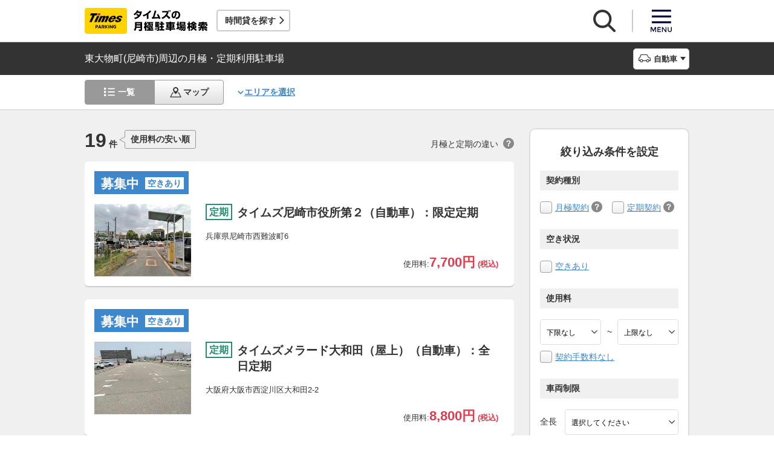

--- FILE ---
content_type: text/html;charset=UTF-8
request_url: https://times-info.net/monthly/P28-hyogo/C202/A104/
body_size: 19040
content:
<!DOCTYPE html>
<html xmlns="http://www.w3.org/1999/xhtml">
<head>
<!-- Google Tag Manager -->
<script>(function(w,d,s,l,i){w[l]=w[l]||[];w[l].push({'gtm.start':
new Date().getTime(),event:'gtm.js'});var f=d.getElementsByTagName(s)[0],
j=d.createElement(s),dl=l!='dataLayer'?'&l='+l:'';j.async=true;j.src=
'https://www.googletagmanager.com/gtm.js?id='+i+dl;f.parentNode.insertBefore(j,f);
})(window,document,'script','dataLayer','GTM-K6BS9WZ');</script>
<!-- End Google Tag Manager -->

<title>東大物町(尼崎市)周辺の月極・定期利用駐車場 | タイムズの駐車場検索</title>
<meta id="description" name="description" content="東大物町（尼崎市）周辺の月極・定期利用駐車場をご紹介。「安い順（料金別）」「近い順（住所別）」で検索できるほか、「契約手数料なし」「車庫証明発行可」「空きあり」「屋根付き」などご希望の条件でお探しいただけます。駐車場のお得なキャンペーン情報なども掲載しています。"/>
<link id="canonical" rel="canonical" href="https://times-info.net/monthly/P28-hyogo/C202/A104/"/>

<meta name="viewport" content="width=device-width,target-densitydpi=150,initial-scale=1.0,minimum-scale=1.0,maximum-scale=1.0,user-scalable=no" />
<meta http-equiv="X-UA-Compatible" content="ie=edge" />
<meta name="format-detection" content="telephone=no" />
<meta property="og:type" content="article">
<meta property="og:image" content="https://times-info.net/common/images/ogp.gif" />
<meta property="og:site_name" content="タイムズの月極駐車場検索">
  <link rel="shortcut icon" href="/favicon.ico">
  <link rel="icon" sizes="192x192" href="/common/images/touch_ic_android.png" />
  <link rel="apple-touch-icon" sizes="180x180" href="/common/images/touch_ic_ios.png" />
  <link rel="stylesheet" href="/monthly/common/css/common.css?20250925">
<script src="/common/js/jquery.js?v=29ad6e90cf3e8e2fcd6ed8e0590f1b04ef15ffb7"></script>
<script src="/monthly/common/js/appPath.js?v=29ad6e90cf3e8e2fcd6ed8e0590f1b04ef15ffb7"></script>
<script src="/common/js/typeahead.bundle.min.js?v=29ad6e90cf3e8e2fcd6ed8e0590f1b04ef15ffb7"></script>
<script src="/dynamic/js/function/monthly/suggest/search.suggest.typeahead.js?v=29ad6e90cf3e8e2fcd6ed8e0590f1b04ef15ffb7"></script>
<script src="/monthly/webjars/ajax.js?v=29ad6e90cf3e8e2fcd6ed8e0590f1b04ef15ffb7"></script>
<script src="/dynamic/js/function/monthly/location/currentLocation.js?v=29ad6e90cf3e8e2fcd6ed8e0590f1b04ef15ffb7"></script>
<script src="/dynamic/js/function/monthly/common.js?20251028&amp;v=29ad6e90cf3e8e2fcd6ed8e0590f1b04ef15ffb7"></script>
  <script src="/monthly/common/js/vue.js"></script>
  <script src="/monthly/common/js/axios.min.js"></script>
  <script src="/monthly/common/js/es6-promise.auto.min.js"></script>
  <script src="/monthly/common/js/jquery.js"></script>
  <script src="/monthly/common/js/fixedsticky.js"></script>
  <script src="/monthly/common/js/smooth-scroll.js"></script>
  <script src="/monthly/common/js/slick.min.js"></script>
  <script src="/monthly/common/js/slickBanner.js" defer="defer"></script>
  <script src="/monthly/common/js/menuModalContents.js" defer="defer"></script>
  <script src="/monthly/common/js/common.js?20250602"></script>
<meta charset="UTF-8" />
<script src="/monthly/common/js/jquery.tile.min.js?v=29ad6e90cf3e8e2fcd6ed8e0590f1b04ef15ffb7" defer="defer"></script>
<script src="/monthly/common/js/tooltip.js?v=29ad6e90cf3e8e2fcd6ed8e0590f1b04ef15ffb7" defer="defer"></script>
<script src="/monthly/common/js/searchResult.js?v=29ad6e90cf3e8e2fcd6ed8e0590f1b04ef15ffb7" defer="defer"></script>
<script src="/dynamic/js/apps/monthly/parking/list.js?v=29ad6e90cf3e8e2fcd6ed8e0590f1b04ef15ffb7" defer="defer"></script>
<script src="/monthly/common/js/newRecommend.js?v=29ad6e90cf3e8e2fcd6ed8e0590f1b04ef15ffb7" defer="defer"></script>
</head>
<body id="d_top">
  <!-- Google Tag Manager (noscript) -->
<noscript><iframe src="https://www.googletagmanager.com/ns.html?id=GTM-K6BS9WZ"
height="0" width="0" style="display:none;visibility:hidden"></iframe></noscript>
<!-- End Google Tag Manager (noscript) -->

  <!-- ヘッダー -->
    <header class="l-header js-header">
    <div class="l-headerBody">
      <div class="l-headerHead">
        <div class="l-headerHead_wrap">
          <!-- ロゴ -->
          <a href="/monthly/" class="l-headerHead_log">
            <img src="/monthly/common/svg/common_log001.svg" alt="タイムズの月極駐車場検索" class="l-headerHead_img" />
          </a><!-- /.l-headerHead_log -->

          <!-- サービス導線ボタン -->
          <p class="l-headerHead_link js-headerHead_link">
            <a class="l-headerHead_anchor s_infoUrl" href="/" target="_blank">時間貸を探す</a>
          </p>
        </div><!-- /.l-headerHead_wrap -->

        <!-- ヘッダーボタン -->
        <ul class="l-headerHead_nav js-headerNav">
          <li class="l-headerHead_nav_item">
            <a href="#" class="l-headerHead_nav_btn is-search js-headerNavSearch">
              <img src="/monthly/common/svg/common_ic011.svg" class="l-headerHead_nav_img is-search" alt="検索" />
            </a>
          </li>
          <li class="l-headerHead_nav_item">
            <a href="#" class="l-headerHead_nav_btn is-menu js-headerNavMenu">
              <img src="/monthly/common/svg/common_ic031.svg" class="l-headerHead_nav_img is-menu" alt="メニュー" />
            </a>
          </li>
        </ul><!-- /.l-headerHead_nav -->
      </div><!-- /.l-headerHead -->
    </div><!-- /.l-headerBody -->

    <!-- 検索モーダル -->
    <div class="p-searchModal js-headerSearchArea">
      <div class="p-searchModalMain">
        <input type="search" name="search" id="suggestInput" class="p-searchModalMain_input monthly-suggestion" placeholder="駅名・住所などを入力してください" maxlength="150" />
      </div><!-- /.p-searchModalMain -->
      <div class="p-searchModalFoot">
        <a href="javascript:void(0)" class="p-searchModalFoot_link s_searchByCurrentPosition">現在地から探す</a>
      </div><!-- /.p-searchModalFoot -->
    </div><!-- /.p-searchModal -->

    <!-- メニューモーダル -->
    <nav class="p-menuModal js-headerMenuArea">
      <div class="p-menuModalBody">
        <!-- メニューモーダル：ヘッダー -->
        <div class="p-menuModalHead">
          <p class="p-menuModalHead_btn"><img class="p-menuModalHead_close js-menuModalClose" src="/monthly/common/svg/common_ic077.svg" alt="クローズボタン"></p>
          <ul class="p-menuModalHead_list">
            <li class="p-menuModalHead_item"><a class="p-menuModalHead_link is-lending js-menuModalTab" href="javascript:void(0);">時間貸駐車場</a></li>
            <li class="p-menuModalHead_item"><a class="p-menuModalHead_link is-monthly is-active js-menuModalTab" href="javascript:void(0);">月極・定期利用駐車場</a></li>
          </ul><!-- /.p-menuModalHead -->
        </div><!-- /.p-menuModalHead -->

        <!-- メニューモーダル：メイン（時間貸） -->
        <div class="p-menuModalMain01 js-menuModalPanel js-menuModalContents" v-cloak>
          <ul class="p-menuModalMain01_list">
            <li class="p-menuModalMain01_item"><a class="p-menuModalMain01_link" href="/" target="_blank">時間貸駐車場を探す</a></li>
            <li class="p-menuModalMain01_item"><a class="p-menuModalMain01_link" href="/reserve/" target="_blank">予約できる駐車場を探す</a></li>
          </ul>
          <!-- 利用ガイド（時間貸） -->
          <h2 class="p-menuModalMain01_title">利用ガイド</h2>
          <ul class="p-menuModalMain01_list">
            <li class="p-menuModalMain01_item"><a class="p-menuModalMain01_link" href="/info/" target="_blank">駐車場の利用案内</a></li>
            <li class="p-menuModalMain01_item"><a class="p-menuModalMain01_link" href="/reserve/guide/" target="_blank">予約方法・利用方法</a></li>
            <li class="p-menuModalMain01_item"><a class="p-menuModalMain01_link" href="/faq/">よくある質問</a></li>
            <li class="p-menuModalMain01_item"><a class="p-menuModalMain01_link" href="/info/point/" target="_blank">ポイントがたまる・つかえる</a></li>
            <li class="p-menuModalMain01_item"><a class="p-menuModalMain01_link" href="/sp_app/" target="_blank">駐車場検索アプリ</a></li>
            <li class="p-menuModalMain01_item"><a class="p-menuModalMain01_link" href="https://www.timesclub.jp/about/tcapp.html" target="_blank">タイムズクラブアプリ</a></li>
            <li class="p-menuModalMain01_item"><a class="p-menuModalMain01_link" href="/info/park24service/" target="_blank">関連サービス</a></li>
          </ul>
          <!-- 特集・おすすめコンテンツ -->
          <template v-if="featureInfo">
            <h2 class="p-menuModalMain01_title">特集・おすすめコンテンツ</h2>
            <ul class="p-menuModalMain01_feature_list">
              <li class="p-menuModalMain01_feature_item" v-for="items in limitedFeatureInfo">
                <a class="p-menuModalMain01_feature_link" :href="items.linkUrl" target="_blank">
                  <img class="p-menuModalMain01_feature_img" :src="items.imagePath" :alt="items.imageAlt">
                  <p class="p-menuModalMain01_feature_text">{{items.text}}</p>
                </a>
              </li>
            </ul>
            <p class="p-menuModalMain01_seeMore">
              <a class="p-menuModalMain01_seeMoreBtn" href="/campaign/" target="_blank">一覧をみる</a>
            </p>
          </template><!-- / v-if="featureInfo" -->
          <!-- キャンペーン -->
          <template v-if="campaignInfo">
            <h2 class="p-menuModalMain01_title">キャンペーン</h2>
            <ul class="p-menuModalMain01_list">
              <li class="p-menuModalMain01_item" v-for="items in campaignInfo">
                <a class="p-menuModalMain01_link" :href="items.linkUrl" target="_blank">
                  <span class="p-menuModalMain01_link_title">{{items.text}}</span>
                  <span class="p-menuModalMain01_link_text u-icon_blank">{{items.period}}</span>
                </a>
              </li>
            </ul>
            <p class="p-menuModalMain01_seeMore">
              <a class="p-menuModalMain01_seeMoreBtn u-icon_blank" href="https://www.timesclub.jp/camp/times/top.html" target="_blank">一覧をみる</a>
            </p>
          </template><!-- /v-if="campaignInfo" -->
          <!-- 時間貸駐車場を貸す -->
          <h2 class="p-menuModalMain01_title">時間貸駐車場を貸す</h2>
          <ul class="p-menuModalMain01_list">
            <li class="p-menuModalMain01_item"><a class="p-menuModalMain01_link" href="/owner/" target="_blank">駐車場経営で土地活用（土地オーナー様）</a></li>
          </ul>
          <!-- サポート -->
          <h2 class="p-menuModalMain01_title">サポート</h2>
          <ul class="p-menuModalMain01_list">
            <li class="p-menuModalMain01_item"><a class="p-menuModalMain01_link" href="/contact/" target="_blank">お問い合わせ</a></li>
          </ul>
        </div><!-- /.p-menuModalMain01 -->

        <!-- メニューモーダル：メイン（月極） -->
        <div class="p-menuModalMain02 js-menuModalPanel">
          <ul class="p-menuModalMain02_list">
            <li class="p-menuModalMain02_item"><a class="p-menuModalMain02_link" href="/monthly/">月極・定期利用駐車場を探す</a></li>
          </ul>
          <!-- 利用ガイド -->
          <h2 class="p-menuModalMain02_title">利用ガイド</h2>
          <ul class="p-menuModalMain02_list">
            <li class="p-menuModalMain02_item"><a class="p-menuModalMain02_link" href="/monthly/info/">はじめてご利用の方</a></li>
            <li class="p-menuModalMain02_item"><a class="p-menuModalMain02_link" href="/monthly/info/flow/">契約・利用までの流れ</a></li>
            <li class="p-menuModalMain02_item"><a class="p-menuModalMain02_link" href="/monthly/info/howto/">月極・定期利用駐車場の探し方（検索方法）</a></li>
            <li class="p-menuModalMain02_item"><a class="p-menuModalMain02_link" href="/monthly/faq/">よくある質問</a></li>
          </ul>
          <!-- 3つの特徴 -->
          <h2 class="p-menuModalMain02_title"><a class="p-menuModalMain02_anchor" href="/monthly/info/about/">3つの特徴</a></h2>
          <ul class="p-menuModalMain02_list">
            <li class="p-menuModalMain02_item"><a class="p-menuModalMain02_link" href="/monthly/info/about/regular-use/">用途別で選べる「定期契約（定期利用）」</a></li>
            <li class="p-menuModalMain02_item"><a class="p-menuModalMain02_link" href="/monthly/info/about/web-reservation/">郵送不要「WEBでカンタン予約・申込」</a></li>
            <li class="p-menuModalMain02_item"><a class="p-menuModalMain02_link" href="/monthly/info/about/times-point/">個人契約限定「タイムズポイントがたまる」</a></li>
          </ul>
          <!-- キャンペーン・特集 -->
          <h2 class="p-menuModalMain02_title"><a class="p-menuModalMain02_anchor" href="/monthly/special/">キャンペーン・特集</a></h2>
          <ul class="p-menuModalMain02_list">
            <li class="p-menuModalMain02_item"><a class="p-menuModalMain02_link" href="/monthly/special/campaign/">お得なキャンペーン情報</a></li>
            <li class="p-menuModalMain02_item"><a class="p-menuModalMain02_link" href="/monthly/special/roadservice/">ロードサービス無料の月極駐車場</a></li>
            <li class="p-menuModalMain02_item"><a class="p-menuModalMain02_link" href="/monthly/special/pdf/houseservice.pdf">ハウスサービス無料の月極駐車場</a></li>
            <li class="p-menuModalMain02_item"><a class="p-menuModalMain02_link" href="/monthly/special/recommended/">今月のおすすめ駐車場</a></li>
            <li class="p-menuModalMain02_item"><a class="p-menuModalMain02_link" href="/monthly/special/newopen/">新規オープン駐車場</a></li>
          </ul>
          <!-- 駐車場を貸す -->
          <h2 class="p-menuModalMain02_title">駐車場を貸す</h2>
          <ul class="p-menuModalMain02_list">
            <li class="p-menuModalMain02_item"><a class="p-menuModalMain02_link u-icon_blank" href="/owner/" target="_blank">駐車場経営で土地活用（土地オーナー様）</a></li>
          </ul>
          <!-- サポート -->
          <h2 class="p-menuModalMain02_title">サポート</h2>
          <ul class="p-menuModalMain02_list">
            <li class="p-menuModalMain02_item"><a class="p-menuModalMain02_link u-icon_blank" href="https://www.monthlytimes.com/view/inquiry/input.jsp" target="_blank">お問い合わせ</a></li>
            <li class="p-menuModalMain02_item"><a class="p-menuModalMain02_link u-icon_blank" href="/monthly/info/pdf/agreement.pdf" target="_blank">未成年の方へ</a></li>
            <li class="p-menuModalMain02_item"><a class="p-menuModalMain02_link" href="/monthly/info/trade/">特定商取引に基づく表記</a></li>
          </ul>
        </div><!-- /.p-menuModalMain02 -->

        <!-- メニューモーダル：フッター -->
        <div class="p-menuModalFoot">
          <h2 class="p-menuModalFoot_title">パーク２４グループサービス</h2>
          <ul class="p-menuModalFoot_list">
            <li class="p-menuModalFoot_item"><a class="p-menuModalFoot_link" href="/info/park24service/" target="_blank"><span class="p-menuModalFoot_blank">タイムズ駐車場関連サービスのご紹介</span></a></li>
            <li class="p-menuModalFoot_item"><a class="p-menuModalFoot_link" href="https://timesbiz.jp/lp/times/" target="_blank"><span class="p-menuModalFoot_blank">タイムズビジネスサービス（法人専用）</span></a></li>
            <li class="p-menuModalFoot_item"><a class="p-menuModalFoot_link" href="/owner/" target="_blank"><span class="p-menuModalFoot_blank">駐車場経営で土地活用（土地オーナー様）</span></a></li>
            <li class="p-menuModalFoot_item"><a class="p-menuModalFoot_link" href="/monthly/">タイムズの月極駐車場検索（月極・定期利用）</a></li>
            <li class="p-menuModalFoot_item"><a class="p-menuModalFoot_link" href="https://www.timesclub.jp/" target="_blank"><span class="p-menuModalFoot_blank">タイムズクラブ</span></a></li>
            <li class="p-menuModalFoot_item"><a class="p-menuModalFoot_link" href="https://share.timescar.jp/" target="_blank"><span class="p-menuModalFoot_blank">タイムズカー</span></a></li>
            <li class="p-menuModalFoot_item"><a class="p-menuModalFoot_link" href="https://rental.timescar.jp/" target="_blank"><span class="p-menuModalFoot_blank">タイムズカーレンタル</span></a></li>
            <li class="p-menuModalFoot_item"><a class="p-menuModalFoot_link" href="https://btimes.jp/" target="_blank"><span class="p-menuModalFoot_blank">予約制駐車場「B」</span></a></li>
            <li class="p-menuModalFoot_item"><a class="p-menuModalFoot_link" href="https://www.timesclub.jp/member/view/open/tdlesson/list.jsp" target="_blank"><span class="p-menuModalFoot_blank">タイムズレッスン</span></a></li>
            <li class="p-menuModalFoot_item"><a class="p-menuModalFoot_link" href="http://www.timessupport.co.jp/fpclub/" target="_blank"><span class="p-menuModalFoot_blank">査定サービス</span></a></li>
            <li class="p-menuModalFoot_item"><a class="p-menuModalFoot_link" href="http://www.timesspa-resta.jp/" target="_blank"><span class="p-menuModalFoot_blank">Times SPA RESTA</span></a></li>
          </ul>
          <h2 class="p-menuModalFoot_title">その他</h2>
          <ul class="p-menuModalFoot_list">
            <li class="p-menuModalFoot_item"><a class="p-menuModalFoot_link" href="https://www.times24.co.jp/privacy.html" target="_blank"><span class="p-menuModalFoot_blank">個人情報保護方針</span></a></li>
            <li class="p-menuModalFoot_item"><a class="p-menuModalFoot_link" href="https://www.times24.co.jp/management_privacy.html" target="_blank"><span class="p-menuModalFoot_blank">個人情報の取扱いについて</span></a></li>
            <li class="p-menuModalFoot_item"><a class="p-menuModalFoot_link" href="/site-policy/" target="_blank"><span class="p-menuModalFoot_blank">サイトのご利用にあたって</span></a></li>
            <li class="p-menuModalFoot_item"><a class="p-menuModalFoot_link" href="/sitemap/?tab=is-monthly" target="_blank"><span class="p-menuModalFoot_blank">サイトマップ</span></a></li>
            <li class="p-menuModalFoot_item"><a class="p-menuModalFoot_link" href="https://www.times24.co.jp/" target="_blank"><span class="p-menuModalFoot_blank">運営会社</span></a></li>
            <li class="p-menuModalFoot_item"><a class="p-menuModalFoot_link" href="https://career.park24.co.jp/" target="_blank"><span class="p-menuModalFoot_blank">採用情報</span></a></li>
            <li class="p-menuModalFoot_item"><a class="p-menuModalFoot_link" href="https://www.park24.co.jp/sustainability/promotion/policy.html#section03" target="_blank"><span class="p-menuModalFoot_blank">パーク２４グループ人権方針</span></a></li>
          </ul>
        </div><!-- /.p-menuModalFoot -->

      </div><!-- /.p-menuModalBody -->
    </nav><!-- /.p-menuModal -->
  </header><!-- /.l-header -->


  <main class="l-main">

    <div class="searchResult-main">
      <input type="hidden" value="/P28-hyogo/C202/A104/" name="infoMapUrl" id="infoUrl-hidden" />
      <input id="json" type="hidden" value="{&quot;.mkStateNm&quot;:[{&quot;textContent&quot;:&quot;f4b219222b8108c18935d705131ba3c1aa0ceb400bd6558f&quot;,&quot;class&quot;:&quot;f6b2938182d7ebf5&quot;},{&quot;textContent&quot;:&quot;63f3506de65d117eb86ff9dc845aea8e67d0f2ff3a8c7b56&quot;,&quot;class&quot;:&quot;f6b1d0b082d4a8c4&quot;},{&quot;textContent&quot;:&quot;b6b1f54bf92c4b7f1e7d930a51184fa878a1aec19b9e12ab&quot;,&quot;class&quot;:&quot;abceb210dfabca64&quot;},{&quot;textContent&quot;:&quot;2ebaff76ca21399029240f28c91345954bacde3293cca5a5&quot;,&quot;class&quot;:&quot;54c30fd620a677a2&quot;},{&quot;textContent&quot;:&quot;c621369e68cb3f83d775938b21888c7de946da3d5296122a&quot;,&quot;class&quot;:&quot;e2201195964569e1&quot;},{&quot;textContent&quot;:&quot;45369fdd411269abe7ac978ba29f253ec09f8a2a4d4f161c&quot;,&quot;class&quot;:&quot;8431d49bf054acef&quot;},{&quot;textContent&quot;:&quot;a232563c62dc8f5b748e0721459becdfe3516ae5f16d8680&quot;,&quot;class&quot;:&quot;88723b8cfc1743f8&quot;},{&quot;textContent&quot;:&quot;5e5800da28838b8f7a9dfcceb9f1ba39a90e6e31ff7e7d6f&quot;,&quot;class&quot;:&quot;1f8eab6d6bebd319&quot;},{&quot;textContent&quot;:&quot;611dd7ff1e4d419cd6cbf7de86b46d1c9fc0a21d7c287649&quot;,&quot;class&quot;:&quot;21c31d6d55a66519&quot;},{&quot;textContent&quot;:&quot;a6319d13c769b507eb4d60c1419827f046e450b96eaee160&quot;,&quot;class&quot;:&quot;c3e5bdcbb780c5bf&quot;},{&quot;textContent&quot;:&quot;8ae417ac7d0a85282983d9ae6d4dad4ffc876096ac60580f&quot;,&quot;class&quot;:&quot;7e34471b0a513f6f&quot;},{&quot;textContent&quot;:&quot;e3e76ec0a7de6b0691d7fdd8044ed42326538eb814347c79&quot;,&quot;class&quot;:&quot;edf4a8fa9991d08e&quot;},{&quot;textContent&quot;:&quot;ee0d530ecc156e57e938346909a4e9ed4d988dd66bdbb6e3&quot;,&quot;class&quot;:&quot;c974a654bd11de20&quot;},{&quot;textContent&quot;:&quot;9ed7a0729d00e0f5275fa6f2797e1a911c8d054ba2bc2753&quot;,&quot;class&quot;:&quot;67a28e0913c7f67d&quot;},{&quot;textContent&quot;:&quot;5aeb97deef82ac9888daebd2bd422d3d6e0f49260d396a73&quot;,&quot;class&quot;:&quot;6c037dc0186605b4&quot;},{&quot;textContent&quot;:&quot;bef3fa339c4fbbb370c7669c595a40d01dc25e0df524e73d&quot;,&quot;class&quot;:&quot;c98e6717bdeb1f63&quot;},{&quot;textContent&quot;:&quot;a97cb079bb819aee8325fdfb4ed50a9a3a0c7f5006c67c5a&quot;,&quot;class&quot;:&quot;aed9e35adabc9b2e&quot;},{&quot;textContent&quot;:&quot;36c37d7da82ce997a727d85ad16ac79e29a10c2922c459fb&quot;,&quot;class&quot;:&quot;8d274b22f9423356&quot;},{&quot;textContent&quot;:&quot;c385159af9eb8508028497ae242caf79786660b68767160f&quot;,&quot;class&quot;:&quot;167a027d621f7a09&quot;}],&quot;.rqStateNm&quot;:[{&quot;textContent&quot;:&quot;2a9ac89414109be839cf11577d8f967f5094&quot;,&quot;class&quot;:&quot;8d463b7df9234309&quot;},{&quot;textContent&quot;:&quot;63cd4b13e1c6fa2f478646d4fa7a401e97ea&quot;,&quot;class&quot;:&quot;f96898018d0de075&quot;},{&quot;textContent&quot;:&quot;ca2d56ef33dc81b271c523627af3182e97de088758643de62198fa9e4bb5&quot;,&quot;class&quot;:&quot;8b2e31deff4b49aa&quot;},{&quot;textContent&quot;:&quot;6c941d6aceb527a2d8ce9514678784de55c68f15978f5b3ac4235c2b059c84050b3dd45d&quot;,&quot;class&quot;:&quot;f3c1ba4087a4c234&quot;},{&quot;textContent&quot;:&quot;45f35137525547dc072a01ac82ffd3a149d9d0e6d1a25390ceba3466477e&quot;,&quot;class&quot;:&quot;9443e6f5e0269e81&quot;},{&quot;textContent&quot;:&quot;e99321f15cd4531c93bd70650d29a916e850b7a41e58ffca&quot;,&quot;class&quot;:&quot;37f9e26d439c9a19&quot;},{&quot;textContent&quot;:&quot;8bda75d24b0daa69b3a0500a8324c66f60fd35ff894fe62444eb92679c6b&quot;,&quot;class&quot;:&quot;e553ca329136b246&quot;},{&quot;textContent&quot;:&quot;04c4d8bc3d5b7b8c55b875b191d145e07e505b89df9e03c25cce297569e8&quot;,&quot;class&quot;:&quot;7d67ab440902d330&quot;},{&quot;textContent&quot;:&quot;5699794dce0fd0c37f929a51b223f1aa7a8b347bf27715fe&quot;,&quot;class&quot;:&quot;07f6fe9b739386ef&quot;},{&quot;textContent&quot;:&quot;2d71bd2979950aaa51635f0dacef06c9cb35cecd11ef25c687e4954857ab&quot;,&quot;class&quot;:&quot;a73cee4bd359963f&quot;},{&quot;textContent&quot;:&quot;d80673ee9f9a46605644d3279ba9173cbcfb092b1ea3efc1a068bf7f11ba&quot;,&quot;class&quot;:&quot;e8d355719cb62d05&quot;},{&quot;textContent&quot;:&quot;3031a7533e826942ae67e2494883b7d48b2fb48a068ccd398359d1ac3b1a&quot;,&quot;class&quot;:&quot;6ba03a611fc54215&quot;},{&quot;textContent&quot;:&quot;9e4648ee0c6d5c926a7bcdd70797ebb82ac7&quot;,&quot;class&quot;:&quot;9b845166efe12912&quot;},{&quot;textContent&quot;:&quot;27d8b05bcc091bf3fd129690dc8705c36238bc788dfe7c6af62d08383fa8&quot;,&quot;class&quot;:&quot;64b94e5d10dc3629&quot;},{&quot;textContent&quot;:&quot;fa3718a9a2392ee64613afc3935da91e8d904e16bdcb69d1f7145b77e504&quot;,&quot;class&quot;:&quot;23a9f91157cc8165&quot;},{&quot;textContent&quot;:&quot;4356cc204a21524e5d44aa8d6247b8a7ec44c7fea5b7c1caa0111586ff15&quot;,&quot;class&quot;:&quot;8f49014efb2c793a&quot;},{&quot;textContent&quot;:&quot;6eca064c2d289475f503f1e359c91b8a708eab99ac71fa62e74a7bbd71b6&quot;,&quot;class&quot;:&quot;a96fca4ddd0ab239&quot;},{&quot;textContent&quot;:&quot;28e1f9f2f361be7f0587033fc98ddacc5b711547e55bf09263b8a72d3577&quot;,&quot;class&quot;:&quot;b1320d15c5577561&quot;},{&quot;textContent&quot;:&quot;5e6c68ed861edb5fc129dd164375aebad6e00a329a3ed056cd668ea7cd03&quot;,&quot;class&quot;:&quot;2afc29ef5e99519b&quot;}],&quot;.rqStateStyleClass&quot;:[{&quot;class&quot;:&quot;94822f6db455b40ab6ffc97dd282293537a712a44e9c2ae117ceaff7af5d08c730c67cd3acbd1ca6f75a155ed43fcb28fa4f937ea0c8&quot;},{&quot;class&quot;:&quot;95c17438e212da6a39ec0489b9e24a0bda1f4b9274f6b50446b2abf6ec065d9177a81c5cbf70e8cd97392bb36c66fd1290d0762fdccc&quot;},{&quot;class&quot;:&quot;5d1b4a9429ae32a35888ffd8857911ba119368dc4b5d27066df4e8873e3638f15acb40d53ddb8bb9f10c629a78e045bd283e4276199d86e0&quot;},{&quot;class&quot;:&quot;4953df03e0d5bb62631888478b55cd42ae47ae6f62de71ea0fd42a7ead6693b0c914064bfc26ff20be62c734830c0db0058b6ca0&quot;},{&quot;class&quot;:&quot;637bf70ddb0d787cdcb76a319e4f191cceff78b2000dd02d391aa5f400568568a8680a0ab9e41e50ea3a6a3ca78c55d3636eb55d4d73cb93&quot;},{&quot;class&quot;:&quot;2a4fec57d82957fa99c65642b98478dadf283bcd1bbe10e6660e5249629e32ab4c258cfc952223cdf10bfab65b16a972cd71840a6b36&quot;},{&quot;class&quot;:&quot;d2d8a8524afcd5d8a5c330190370a97e23989ea347b9f109ef312a9eb1f5da373999a7aec09044787705da5e4aebb3c224da94799b5844f9&quot;},{&quot;class&quot;:&quot;3dabccd09a3a622bccc57ac903bfe7df7eb38ed74236471d3958e1265e86beb5e95f105da9960ea877ca94ff17c0a3b62155226d4d318f41&quot;},{&quot;class&quot;:&quot;b6570a8a73104007e8e6ffbd1c5b3f5f429b4dd44640cc2b3e98cbd57a78ef007532718db58bdc682e4c7f2be860b02f33ad4952fdaf&quot;},{&quot;class&quot;:&quot;2bfacc46b6ddd59f95cdabbce2ae2c3c89a2e61e0f0358dfac70cc3e48d7be23c5b8a7e9f09edfdd96db5f1ce0d1cb7f6c603dafd819a259&quot;},{&quot;class&quot;:&quot;683cf2b08ec304e243952248aa59b608e176f53bb00f71e63c8f52e90b1180d5fda6769426c65629de2cc5288805d85ad36c149648e63c8e&quot;},{&quot;class&quot;:&quot;2872da1ebd9d94bcd2ce8b0a42314b71934ebd093c19c79fe0116e564b5fa87bcef8e6cab79dff6b36443851fa3d90685f7aa2ef94780031&quot;},{&quot;class&quot;:&quot;f1f8ab7b624f768f4ac33fd56305098db6189fdc2884cf7608c2e092d5d91e112a04f92f904bb417707aaddf6bb2b34ee2aa0461ac87&quot;},{&quot;class&quot;:&quot;1210b6dd4f781f8c7a56480358ce284f54d008886926dd9eabebb544713dc4b83c1d6dfa1f053c622cbb5b6f3da325e90a45b8eedf82db23&quot;},{&quot;class&quot;:&quot;6827870e6a11b571d19401da51d93de1a9c5f3b65f880cfff8067e0f0b0af56b1974c707b4c775bb25ac4ec1c0b6ded73ceb698f8c6f1068&quot;},{&quot;class&quot;:&quot;f0c6890d6a4ffc7914274d2830009a8281e365e253d1d2aa0564b2ea93ebfb68192a8e0f717439494475e9a2e890488330b2b7da710ddc8d&quot;},{&quot;class&quot;:&quot;e86f7e084907451e49710c921457ad04ea619915ce8c51aa268244e08b420c6d3a6237682c2278f36022de248312b474adef34da52eb2a87&quot;},{&quot;class&quot;:&quot;cc6cec8d403e52acb4e285a8613c09f43096aae49a3a38ebf15f08ecaf419ee8335b20dad1b1f1c915497ad459e58785f9595d9b8536668b&quot;},{&quot;class&quot;:&quot;5aa1667dc8b98626db45be26b6684748e1c259aabede296d3bcb52e2398c1418bbdcf450be16ca47c21d346888b174cbddbd4c1d4fa23c85&quot;}]}" />
      <section class="l-main_titleBar js-titleBar">
        <div class="l-main_titleBarBody">
          <h1 class="l-main_titleBarHead_title">東大物町(尼崎市)周辺の月極・定期利用駐車場</h1>
          <div class="l-main_titleBarHead_select">
            <p class="l-main_titleBarHead_btn js-accordion is-car">自動車</p>
            
            <ul class="l-main_titleBarHead_list js-accordionTarget">
              <li class="l-main_titleBarHead_item">
                <a href="/monthly/P28-hyogo/C202/A104/" class="l-main_titleBarHead_link l-main_titleBarHead_link-car is-active">自動車</a>
              </li>
              <li class="l-main_titleBarHead_item">
                <a href="/monthly/P28-hyogo/C202/A104/motorcycle/" class="l-main_titleBarHead_link l-main_titleBarHead_link-bike">バイク</a>
              </li>
            </ul><!-- /.l-main_titleBar_list -->
          </div><!-- /.l-main_titleBarHead_select -->
        </div><!-- /.l-main_titleBarBody -->
      </section><!-- /.l-main_titleBar -->
      <section class="l-main_switchBar js-switchBar">
        <div class="l-main_switchBarBody">
          <ul class="l-main_switchBarHead_list">
            <li class="l-main_switchBarHead_item">
              <a href="javascript:void(0);" class="l-main_switchBarHead_link l-main_switchBarHead_link-list is-active">一覧</a>
            </li>
            <li class="l-main_switchBarHead_item">
              <a href="/monthly/P28-hyogo/C202/A104/?content=map" class="l-main_switchBarHead_link l-main_switchBarHead_link-map">マップ</a>
            </li>
          </ul><!-- /.l-main_switchBarHead_list -->

          <a href="#searchFromArea" class="l-main_switchBarHead_area c-linkInPageMain_anchor js-smooth-scroll">エリアを選択</a>

          <button class="l-main_switchBarHead_btn js-filterBtn s_filter_menu_button">絞り込み(<span class="s_filter_count">0</span>)</button>
        </div><!-- /.l-main_switchBarBody -->
      </section><!-- /.l-main_switchBar -->

      <section class="searchResult-wrap">
        <div class="searchResult-inner">
          <div class="searchResult-parkingList">
            <div class="searchResult-parkingListHead">
              <p class="searchResult-parkingListHead_count">
                <span class="searchResult-parkingListHead_wrap">
                  <span class="searchResult-parkingListHead_num">19</span>
                  <span class="searchResult-parkingListHead_txt">件</span>
                </span><!-- /.searchResult-parkingListHead_wrap -->
                <span class="searchResult-parkingListHead_word">使用料の安い順</span>
              </p>
              <p class="searchResult-parkingListHead_diffText">月極と定期の違い<span class="c-toolTip js-toolTip"><img src="/monthly/common/svg/common_ic038.svg" alt="ツールチップアイコン" /><span class="c-toolTip_txt js-toolTip_txt">月極契約はいつでも駐車可能（例外を除き車庫証明申請可）。定期契約は<span class="c-toolTip_redtxt">満車時は入庫不可</span>で連続駐車は48時間まで（車庫証明申請不可）</span></span></p>
            </div><!-- /.searchResult-parkingListHead -->
            <div class="searchResult-parkingList_card">
              
              <ul class="parkingList-prefecturesList">
                <li class="parkingList-prefecturesList_item">
                  <a class="searchResult-parkingList_card_item" href="/monthly/P28-hyogo/C202/park-detail-BUK003342301/" target="_blank">
                    <div class="searchResult-parkingList_card_status">
                      <p class="c-reserveStatus rqStateStyleClass"><span class="rqStateNm">募集中</span><span class="mkStateNm">空きあり</span></p>
                    </div>
                    <div class="searchResult-parkingList_card_inner">
                      <p class="searchResult-parkingList_card_img">
                        <img src="/monthly/parkimage/t33423.jpg" />
                        
                      </p>
                      <div class="searchResult-parkingList_card_detail">
                        <div class="searchResult-parkingList_card_wrap">
                          
                          <p class="searchResult-parkingList_card_category is-regular">定期</p>
                          <h2 class="searchResult-parkingList_card_ttl">タイムズ尼崎市役所第２（自動車）：限定定期</h2>
                        </div>
                        <p class="searchResult-parkingList_card_address">兵庫県尼崎市西難波町6</p>
                        <ul class="searchResult-parkingList_card_facilities">
                          
                          
                        </ul>
                        <p class="searchResult-parkingList_card_price">
                          使用料:<span class="searchResult-parkingList_card_price-strong">
                            <span class="searchResult-parkingList_card_price-strong is-price">7,700円</span>
                            (税込)
                            
                          </span></p>
                        
                      </div><!-- /.searchResult-parkingList_card_detail-->
                      
                    </div><!-- /.searchResult-parkingList_card_inner-->
                  </a><!-- /.searchResult-parkingList_card_item-->
                </li>
                <li class="parkingList-prefecturesList_item">
                  <a class="searchResult-parkingList_card_item" href="/monthly/P27-osaka/C113/park-detail-BUK006265201/" target="_blank">
                    <div class="searchResult-parkingList_card_status">
                      <p class="c-reserveStatus rqStateStyleClass"><span class="rqStateNm">募集中</span><span class="mkStateNm">空きあり</span></p>
                    </div>
                    <div class="searchResult-parkingList_card_inner">
                      <p class="searchResult-parkingList_card_img">
                        <img src="/monthly/parkimage/t62652.jpg" />
                        
                      </p>
                      <div class="searchResult-parkingList_card_detail">
                        <div class="searchResult-parkingList_card_wrap">
                          
                          <p class="searchResult-parkingList_card_category is-regular">定期</p>
                          <h2 class="searchResult-parkingList_card_ttl">タイムズメラード大和田（屋上）（自動車）：全日定期</h2>
                        </div>
                        <p class="searchResult-parkingList_card_address">大阪府大阪市西淀川区大和田2-2</p>
                        <ul class="searchResult-parkingList_card_facilities">
                          
                          
                        </ul>
                        <p class="searchResult-parkingList_card_price">
                          使用料:<span class="searchResult-parkingList_card_price-strong">
                            <span class="searchResult-parkingList_card_price-strong is-price">8,800円</span>
                            (税込)
                            
                          </span></p>
                        
                      </div><!-- /.searchResult-parkingList_card_detail-->
                      
                    </div><!-- /.searchResult-parkingList_card_inner-->
                  </a><!-- /.searchResult-parkingList_card_item-->
                </li>
                <li class="parkingList-prefecturesList_item">
                  <a class="searchResult-parkingList_card_item" href="/monthly/P28-hyogo/C202/park-detail-BUK007822502/" target="_blank">
                    <div class="searchResult-parkingList_card_status">
                      <p class="c-reserveStatus rqStateStyleClass"><span class="rqStateNm">募集中</span><span class="mkStateNm">空きあり</span></p>
                    </div>
                    <div class="searchResult-parkingList_card_inner">
                      <p class="searchResult-parkingList_card_img">
                        <img src="/monthly/parkimage/t78225.jpg" />
                        
                      </p>
                      <div class="searchResult-parkingList_card_detail">
                        <div class="searchResult-parkingList_card_wrap">
                          <p class="searchResult-parkingList_card_category is-month">月極</p>
                          
                          <h2 class="searchResult-parkingList_card_ttl">マンスリー西長洲町（自動車）：平面（軽自動車）</h2>
                        </div>
                        <p class="searchResult-parkingList_card_address">兵庫県尼崎市西長洲町1-7</p>
                        <ul class="searchResult-parkingList_card_facilities">
                          <li class="searchResult-parkingList_card_facilities_item is-garage">車庫証明発行可</li>
                          <li class="searchResult-parkingList_card_facilities_item is-noContractFee">契約手数料なし</li>
                        </ul>
                        <p class="searchResult-parkingList_card_price">
                          使用料:<span class="searchResult-parkingList_card_price-strong">
                            <span class="searchResult-parkingList_card_price-strong is-price">11,000円</span>
                            (税込)
                            
                          </span></p>
                        
                      </div><!-- /.searchResult-parkingList_card_detail-->
                      
                    </div><!-- /.searchResult-parkingList_card_inner-->
                  </a><!-- /.searchResult-parkingList_card_item-->
                </li>
                <li class="parkingList-prefecturesList_item">
                  <a class="searchResult-parkingList_card_item" href="/monthly/P28-hyogo/C202/park-detail-BUK006091201/" target="_blank">
                    <div class="searchResult-parkingList_card_status">
                      <p class="c-reserveStatus rqStateStyleClass"><span class="rqStateNm">募集中</span><span class="mkStateNm">空きあり</span></p>
                    </div>
                    <div class="searchResult-parkingList_card_inner">
                      <p class="searchResult-parkingList_card_img">
                        <img src="/monthly/common/svg/common_ic059.svg" />
                        
                      </p>
                      <div class="searchResult-parkingList_card_detail">
                        <div class="searchResult-parkingList_card_wrap">
                          <p class="searchResult-parkingList_card_category is-month">月極</p>
                          
                          <h2 class="searchResult-parkingList_card_ttl">マンスリーコノミヤ尼崎店立体駐車場（自動車）：立体</h2>
                        </div>
                        <p class="searchResult-parkingList_card_address">兵庫県尼崎市西難波町4</p>
                        <ul class="searchResult-parkingList_card_facilities">
                          <li class="searchResult-parkingList_card_facilities_item is-garage">車庫証明発行可</li>
                          
                        </ul>
                        <p class="searchResult-parkingList_card_price">
                          使用料:<span class="searchResult-parkingList_card_price-strong">
                            <span class="searchResult-parkingList_card_price-strong is-price">11,000円</span>
                            (税込)
                            
                          </span></p>
                        
                      </div><!-- /.searchResult-parkingList_card_detail-->
                      
                    </div><!-- /.searchResult-parkingList_card_inner-->
                  </a><!-- /.searchResult-parkingList_card_item-->
                </li>
                <li class="parkingList-prefecturesList_item">
                  <a class="searchResult-parkingList_card_item" href="/monthly/P28-hyogo/C202/park-detail-BUK004553701/" target="_blank">
                    <div class="searchResult-parkingList_card_status">
                      <p class="c-reserveStatus rqStateStyleClass"><span class="rqStateNm">募集中</span><span class="mkStateNm">空きあり</span></p>
                    </div>
                    <div class="searchResult-parkingList_card_inner">
                      <p class="searchResult-parkingList_card_img">
                        <img src="/monthly/parkimage/p45537.jpg" />
                        
                      </p>
                      <div class="searchResult-parkingList_card_detail">
                        <div class="searchResult-parkingList_card_wrap">
                          
                          <p class="searchResult-parkingList_card_category is-regular">定期</p>
                          <h2 class="searchResult-parkingList_card_ttl">タイムズ尼崎常光寺第４（自動車）：全日定期</h2>
                        </div>
                        <p class="searchResult-parkingList_card_address">兵庫県尼崎市常光寺4</p>
                        <ul class="searchResult-parkingList_card_facilities">
                          
                          
                        </ul>
                        <p class="searchResult-parkingList_card_price">
                          使用料:<span class="searchResult-parkingList_card_price-strong">
                            <span class="searchResult-parkingList_card_price-strong is-price">11,000円</span>
                            (税込)
                            
                          </span></p>
                        
                      </div><!-- /.searchResult-parkingList_card_detail-->
                      
                    </div><!-- /.searchResult-parkingList_card_inner-->
                  </a><!-- /.searchResult-parkingList_card_item-->
                </li>
                <li class="parkingList-prefecturesList_item">
                  <a class="searchResult-parkingList_card_item" href="/monthly/P28-hyogo/C202/park-detail-BUK003095501/" target="_blank">
                    <div class="searchResult-parkingList_card_status">
                      <p class="c-reserveStatus rqStateStyleClass"><span class="rqStateNm">募集中</span><span class="mkStateNm">空きあり</span></p>
                    </div>
                    <div class="searchResult-parkingList_card_inner">
                      <p class="searchResult-parkingList_card_img">
                        <img src="/monthly/parkimage/t30955.jpg" />
                        
                      </p>
                      <div class="searchResult-parkingList_card_detail">
                        <div class="searchResult-parkingList_card_wrap">
                          <p class="searchResult-parkingList_card_category is-month">月極</p>
                          
                          <h2 class="searchResult-parkingList_card_ttl">タイムズ西長洲町２丁目第３（自動車）：平面</h2>
                        </div>
                        <p class="searchResult-parkingList_card_address">兵庫県尼崎市西長洲町2</p>
                        <ul class="searchResult-parkingList_card_facilities">
                          <li class="searchResult-parkingList_card_facilities_item is-garage">車庫証明発行可</li>
                          
                        </ul>
                        <p class="searchResult-parkingList_card_price">
                          使用料:<span class="searchResult-parkingList_card_price-strong">
                            <span class="searchResult-parkingList_card_price-strong is-price">12,100円</span>
                            (税込)
                            
                          </span></p>
                        
                      </div><!-- /.searchResult-parkingList_card_detail-->
                      
                    </div><!-- /.searchResult-parkingList_card_inner-->
                  </a><!-- /.searchResult-parkingList_card_item-->
                </li>
                <li class="parkingList-prefecturesList_item">
                  <a class="searchResult-parkingList_card_item" href="/monthly/P28-hyogo/C202/park-detail-BUK001637401/" target="_blank">
                    <div class="searchResult-parkingList_card_status">
                      <p class="c-reserveStatus rqStateStyleClass"><span class="rqStateNm">募集中</span><span class="mkStateNm">空きあり</span></p>
                    </div>
                    <div class="searchResult-parkingList_card_inner">
                      <p class="searchResult-parkingList_card_img">
                        <img src="/monthly/parkimage/t16374.jpg" />
                        
                      </p>
                      <div class="searchResult-parkingList_card_detail">
                        <div class="searchResult-parkingList_card_wrap">
                          <p class="searchResult-parkingList_card_category is-month">月極</p>
                          
                          <h2 class="searchResult-parkingList_card_ttl">タイムズ尼崎常光寺（自動車）：平面</h2>
                        </div>
                        <p class="searchResult-parkingList_card_address">兵庫県尼崎市常光寺3-8</p>
                        <ul class="searchResult-parkingList_card_facilities">
                          <li class="searchResult-parkingList_card_facilities_item is-garage">車庫証明発行可</li>
                          
                        </ul>
                        <p class="searchResult-parkingList_card_price">
                          使用料:<span class="searchResult-parkingList_card_price-strong">
                            <span class="searchResult-parkingList_card_price-strong is-price">13,000円</span>
                            (税込)
                            
                          </span></p>
                        
                      </div><!-- /.searchResult-parkingList_card_detail-->
                      
                    </div><!-- /.searchResult-parkingList_card_inner-->
                  </a><!-- /.searchResult-parkingList_card_item-->
                </li>
                <li class="parkingList-prefecturesList_item">
                  <a class="searchResult-parkingList_card_item" href="/monthly/P28-hyogo/C202/park-detail-BUK004242801/" target="_blank">
                    <div class="searchResult-parkingList_card_status">
                      <p class="c-reserveStatus rqStateStyleClass"><span class="rqStateNm">募集中</span><span class="mkStateNm">空きあり</span></p>
                    </div>
                    <div class="searchResult-parkingList_card_inner">
                      <p class="searchResult-parkingList_card_img">
                        <img src="/monthly/parkimage/t42428.jpg" />
                        
                      </p>
                      <div class="searchResult-parkingList_card_detail">
                        <div class="searchResult-parkingList_card_wrap">
                          <p class="searchResult-parkingList_card_category is-month">月極</p>
                          
                          <h2 class="searchResult-parkingList_card_ttl">タイムズ尼崎東難波町第３（自動車）：平面</h2>
                        </div>
                        <p class="searchResult-parkingList_card_address">兵庫県尼崎市東難波町2</p>
                        <ul class="searchResult-parkingList_card_facilities">
                          <li class="searchResult-parkingList_card_facilities_item is-garage">車庫証明発行可</li>
                          
                        </ul>
                        <p class="searchResult-parkingList_card_price">
                          使用料:<span class="searchResult-parkingList_card_price-strong">
                            <span class="searchResult-parkingList_card_price-strong is-price">13,000円</span>
                            (税込)
                            
                          </span></p>
                        
                      </div><!-- /.searchResult-parkingList_card_detail-->
                      
                    </div><!-- /.searchResult-parkingList_card_inner-->
                  </a><!-- /.searchResult-parkingList_card_item-->
                </li>
                <li class="parkingList-prefecturesList_item">
                  <a class="searchResult-parkingList_card_item" href="/monthly/P28-hyogo/C202/park-detail-BUK006843501/" target="_blank">
                    <div class="searchResult-parkingList_card_status">
                      <p class="c-reserveStatus rqStateStyleClass"><span class="rqStateNm">募集中</span><span class="mkStateNm">空きあり</span></p>
                    </div>
                    <div class="searchResult-parkingList_card_inner">
                      <p class="searchResult-parkingList_card_img">
                        <img src="/monthly/parkimage/t68435.jpg" />
                        
                      </p>
                      <div class="searchResult-parkingList_card_detail">
                        <div class="searchResult-parkingList_card_wrap">
                          <p class="searchResult-parkingList_card_category is-month">月極</p>
                          
                          <h2 class="searchResult-parkingList_card_ttl">タイムズ尼崎北第６（自動車）：平面（軽自動車）</h2>
                        </div>
                        <p class="searchResult-parkingList_card_address">兵庫県尼崎市東難波町5</p>
                        <ul class="searchResult-parkingList_card_facilities">
                          <li class="searchResult-parkingList_card_facilities_item is-garage">車庫証明発行可</li>
                          
                        </ul>
                        <p class="searchResult-parkingList_card_price">
                          使用料:<span class="searchResult-parkingList_card_price-strong">
                            <span class="searchResult-parkingList_card_price-strong is-price">13,200円</span>
                            (税込)
                            
                          </span></p>
                        
                      </div><!-- /.searchResult-parkingList_card_detail-->
                      
                    </div><!-- /.searchResult-parkingList_card_inner-->
                  </a><!-- /.searchResult-parkingList_card_item-->
                </li>
                <li class="parkingList-prefecturesList_item">
                  <a class="searchResult-parkingList_card_item" href="/monthly/P28-hyogo/C202/park-detail-BUK004777801/" target="_blank">
                    <div class="searchResult-parkingList_card_status">
                      <p class="c-reserveStatus rqStateStyleClass"><span class="rqStateNm">募集中</span><span class="mkStateNm">空きあり</span></p>
                    </div>
                    <div class="searchResult-parkingList_card_inner">
                      <p class="searchResult-parkingList_card_img">
                        <img src="/monthly/parkimage/p47778.jpg" />
                        
                      </p>
                      <div class="searchResult-parkingList_card_detail">
                        <div class="searchResult-parkingList_card_wrap">
                          <p class="searchResult-parkingList_card_category is-month">月極</p>
                          
                          <h2 class="searchResult-parkingList_card_ttl">タイムズ尼崎南城内（自動車）：ゲート内</h2>
                        </div>
                        <p class="searchResult-parkingList_card_address">兵庫県尼崎市南城内3</p>
                        <ul class="searchResult-parkingList_card_facilities">
                          <li class="searchResult-parkingList_card_facilities_item is-garage">車庫証明発行可</li>
                          
                        </ul>
                        <p class="searchResult-parkingList_card_price">
                          使用料:<span class="searchResult-parkingList_card_price-strong">
                            <span class="searchResult-parkingList_card_price-strong is-price">14,520円</span>
                            (税込)
                            
                          </span></p>
                        
                      </div><!-- /.searchResult-parkingList_card_detail-->
                      
                    </div><!-- /.searchResult-parkingList_card_inner-->
                  </a><!-- /.searchResult-parkingList_card_item-->
                </li>
                <li class="parkingList-prefecturesList_item">
                  <a class="searchResult-parkingList_card_item" href="/monthly/P28-hyogo/C202/park-detail-BUK007822501/" target="_blank">
                    <div class="searchResult-parkingList_card_status">
                      <p class="c-reserveStatus rqStateStyleClass"><span class="rqStateNm">募集中</span><span class="mkStateNm">空きあり</span></p>
                    </div>
                    <div class="searchResult-parkingList_card_inner">
                      <p class="searchResult-parkingList_card_img">
                        <img src="/monthly/parkimage/t78225.jpg" />
                        
                      </p>
                      <div class="searchResult-parkingList_card_detail">
                        <div class="searchResult-parkingList_card_wrap">
                          <p class="searchResult-parkingList_card_category is-month">月極</p>
                          
                          <h2 class="searchResult-parkingList_card_ttl">マンスリー西長洲町（自動車）：平面</h2>
                        </div>
                        <p class="searchResult-parkingList_card_address">兵庫県尼崎市西長洲町1-7</p>
                        <ul class="searchResult-parkingList_card_facilities">
                          <li class="searchResult-parkingList_card_facilities_item is-garage">車庫証明発行可</li>
                          <li class="searchResult-parkingList_card_facilities_item is-noContractFee">契約手数料なし</li>
                        </ul>
                        <p class="searchResult-parkingList_card_price">
                          使用料:<span class="searchResult-parkingList_card_price-strong">
                            <span class="searchResult-parkingList_card_price-strong is-price">15,000円</span>
                            (税込)
                            
                          </span></p>
                        
                      </div><!-- /.searchResult-parkingList_card_detail-->
                      
                    </div><!-- /.searchResult-parkingList_card_inner-->
                  </a><!-- /.searchResult-parkingList_card_item-->
                </li>
                <li class="parkingList-prefecturesList_item">
                  <a class="searchResult-parkingList_card_item" href="/monthly/P28-hyogo/C202/park-detail-BUK003209403/" target="_blank">
                    <div class="searchResult-parkingList_card_status">
                      <p class="c-reserveStatus rqStateStyleClass"><span class="rqStateNm">募集中</span><span class="mkStateNm">空きあり</span></p>
                    </div>
                    <div class="searchResult-parkingList_card_inner">
                      <p class="searchResult-parkingList_card_img">
                        <img src="/monthly/parkimage/t32094-3.jpg" />
                        
                      </p>
                      <div class="searchResult-parkingList_card_detail">
                        <div class="searchResult-parkingList_card_wrap">
                          <p class="searchResult-parkingList_card_category is-month">月極</p>
                          
                          <h2 class="searchResult-parkingList_card_ttl">タイムズ尼崎常光寺第２（自動車）：ゲート内3</h2>
                        </div>
                        <p class="searchResult-parkingList_card_address">兵庫県尼崎市常光寺4丁目</p>
                        <ul class="searchResult-parkingList_card_facilities">
                          <li class="searchResult-parkingList_card_facilities_item is-garage">車庫証明発行可</li>
                          
                        </ul>
                        <p class="searchResult-parkingList_card_price">
                          使用料:<span class="searchResult-parkingList_card_price-strong">
                            <span class="searchResult-parkingList_card_price-strong is-price">15,400円</span>
                            (税込)
                            
                          </span></p>
                        
                      </div><!-- /.searchResult-parkingList_card_detail-->
                      
                    </div><!-- /.searchResult-parkingList_card_inner-->
                  </a><!-- /.searchResult-parkingList_card_item-->
                </li>
                <li class="parkingList-prefecturesList_item">
                  <a class="searchResult-parkingList_card_item" href="/monthly/P28-hyogo/C202/park-detail-BUK003111301/" target="_blank">
                    <div class="searchResult-parkingList_card_status">
                      <p class="c-reserveStatus rqStateStyleClass"><span class="rqStateNm">募集中</span><span class="mkStateNm">空きあり</span></p>
                    </div>
                    <div class="searchResult-parkingList_card_inner">
                      <p class="searchResult-parkingList_card_img">
                        <img src="/monthly/parkimage/t31113.jpg" />
                        
                      </p>
                      <div class="searchResult-parkingList_card_detail">
                        <div class="searchResult-parkingList_card_wrap">
                          <p class="searchResult-parkingList_card_category is-month">月極</p>
                          
                          <h2 class="searchResult-parkingList_card_ttl">マンスリー大物駅前（自動車）：平面</h2>
                        </div>
                        <p class="searchResult-parkingList_card_address">兵庫県尼崎市昭和通1</p>
                        <ul class="searchResult-parkingList_card_facilities">
                          <li class="searchResult-parkingList_card_facilities_item is-garage">車庫証明発行可</li>
                          
                        </ul>
                        <p class="searchResult-parkingList_card_price">
                          使用料:<span class="searchResult-parkingList_card_price-strong">
                            <span class="searchResult-parkingList_card_price-strong is-price">15,715円</span>
                            (税込)
                            
                          </span></p>
                        
                      </div><!-- /.searchResult-parkingList_card_detail-->
                      
                    </div><!-- /.searchResult-parkingList_card_inner-->
                  </a><!-- /.searchResult-parkingList_card_item-->
                </li>
                <li class="parkingList-prefecturesList_item">
                  <a class="searchResult-parkingList_card_item" href="/monthly/P28-hyogo/C202/park-detail-BUK005197701/" target="_blank">
                    <div class="searchResult-parkingList_card_status">
                      <p class="c-reserveStatus rqStateStyleClass"><span class="rqStateNm">募集中</span><span class="mkStateNm">空きあり</span></p>
                    </div>
                    <div class="searchResult-parkingList_card_inner">
                      <p class="searchResult-parkingList_card_img">
                        <img src="/monthly/parkimage/t51977.jpg" />
                        
                      </p>
                      <div class="searchResult-parkingList_card_detail">
                        <div class="searchResult-parkingList_card_wrap">
                          <p class="searchResult-parkingList_card_category is-month">月極</p>
                          
                          <h2 class="searchResult-parkingList_card_ttl">タイムズ尼崎昭和通第８（自動車）：平面</h2>
                        </div>
                        <p class="searchResult-parkingList_card_address">兵庫県尼崎市昭和南通7</p>
                        <ul class="searchResult-parkingList_card_facilities">
                          <li class="searchResult-parkingList_card_facilities_item is-garage">車庫証明発行可</li>
                          
                        </ul>
                        <p class="searchResult-parkingList_card_price">
                          使用料:<span class="searchResult-parkingList_card_price-strong">
                            <span class="searchResult-parkingList_card_price-strong is-price">17,600円</span>
                            (税込)
                            
                          </span></p>
                        
                      </div><!-- /.searchResult-parkingList_card_detail-->
                      
                    </div><!-- /.searchResult-parkingList_card_inner-->
                  </a><!-- /.searchResult-parkingList_card_item-->
                </li>
                <li class="parkingList-prefecturesList_item">
                  <a class="searchResult-parkingList_card_item" href="/monthly/P28-hyogo/C202/park-detail-BUK003202901/" target="_blank">
                    <div class="searchResult-parkingList_card_status">
                      <p class="c-reserveStatus rqStateStyleClass"><span class="rqStateNm">募集中</span><span class="mkStateNm">空きあり</span></p>
                    </div>
                    <div class="searchResult-parkingList_card_inner">
                      <p class="searchResult-parkingList_card_img">
                        <img src="/monthly/parkimage/t32029-1.jpg" />
                        
                      </p>
                      <div class="searchResult-parkingList_card_detail">
                        <div class="searchResult-parkingList_card_wrap">
                          <p class="searchResult-parkingList_card_category is-month">月極</p>
                          
                          <h2 class="searchResult-parkingList_card_ttl">タイムズ西長洲町２丁目第４（自動車）：平面</h2>
                        </div>
                        <p class="searchResult-parkingList_card_address">兵庫県尼崎市西長洲町2</p>
                        <ul class="searchResult-parkingList_card_facilities">
                          <li class="searchResult-parkingList_card_facilities_item is-garage">車庫証明発行可</li>
                          
                        </ul>
                        <p class="searchResult-parkingList_card_price">
                          使用料:<span class="searchResult-parkingList_card_price-strong">
                            <span class="searchResult-parkingList_card_price-strong is-price">18,000円</span>
                            (税込)
                            
                          </span></p>
                        
                      </div><!-- /.searchResult-parkingList_card_detail-->
                      
                    </div><!-- /.searchResult-parkingList_card_inner-->
                  </a><!-- /.searchResult-parkingList_card_item-->
                </li>
                <li class="parkingList-prefecturesList_item">
                  <a class="searchResult-parkingList_card_item" href="/monthly/P28-hyogo/C202/park-detail-BUK003202902/" target="_blank">
                    <div class="searchResult-parkingList_card_status">
                      <p class="c-reserveStatus rqStateStyleClass"><span class="rqStateNm">募集中</span><span class="mkStateNm">空きあり</span></p>
                    </div>
                    <div class="searchResult-parkingList_card_inner">
                      <p class="searchResult-parkingList_card_img">
                        <img src="/monthly/parkimage/t32029-2.jpg" />
                        
                      </p>
                      <div class="searchResult-parkingList_card_detail">
                        <div class="searchResult-parkingList_card_wrap">
                          <p class="searchResult-parkingList_card_category is-month">月極</p>
                          
                          <h2 class="searchResult-parkingList_card_ttl">タイムズ西長洲町２丁目第４（自動車）：平面2</h2>
                        </div>
                        <p class="searchResult-parkingList_card_address">兵庫県尼崎市西長洲町2</p>
                        <ul class="searchResult-parkingList_card_facilities">
                          <li class="searchResult-parkingList_card_facilities_item is-garage">車庫証明発行可</li>
                          
                        </ul>
                        <p class="searchResult-parkingList_card_price">
                          使用料:<span class="searchResult-parkingList_card_price-strong">
                            <span class="searchResult-parkingList_card_price-strong is-price">18,000円</span>
                            (税込)
                            
                          </span></p>
                        
                      </div><!-- /.searchResult-parkingList_card_detail-->
                      
                    </div><!-- /.searchResult-parkingList_card_inner-->
                  </a><!-- /.searchResult-parkingList_card_item-->
                </li>
                <li class="parkingList-prefecturesList_item">
                  <a class="searchResult-parkingList_card_item" href="/monthly/P28-hyogo/C202/park-detail-BUK004125401/" target="_blank">
                    <div class="searchResult-parkingList_card_status">
                      <p class="c-reserveStatus rqStateStyleClass"><span class="rqStateNm">募集中</span><span class="mkStateNm">空きあり</span></p>
                    </div>
                    <div class="searchResult-parkingList_card_inner">
                      <p class="searchResult-parkingList_card_img">
                        <img src="/monthly/parkimage/t41254.jpg" />
                        
                      </p>
                      <div class="searchResult-parkingList_card_detail">
                        <div class="searchResult-parkingList_card_wrap">
                          <p class="searchResult-parkingList_card_category is-month">月極</p>
                          
                          <h2 class="searchResult-parkingList_card_ttl">タイムズ尼崎玄番南之町（自動車）：平面</h2>
                        </div>
                        <p class="searchResult-parkingList_card_address">兵庫県尼崎市玄番南之町</p>
                        <ul class="searchResult-parkingList_card_facilities">
                          <li class="searchResult-parkingList_card_facilities_item is-garage">車庫証明発行可</li>
                          
                        </ul>
                        <p class="searchResult-parkingList_card_price">
                          使用料:<span class="searchResult-parkingList_card_price-strong">
                            <span class="searchResult-parkingList_card_price-strong is-price">18,700円</span>
                            (税込)
                            
                          </span></p>
                        
                      </div><!-- /.searchResult-parkingList_card_detail-->
                      
                    </div><!-- /.searchResult-parkingList_card_inner-->
                  </a><!-- /.searchResult-parkingList_card_item-->
                </li>
                <li class="parkingList-prefecturesList_item">
                  <a class="searchResult-parkingList_card_item" href="/monthly/P28-hyogo/C202/park-detail-BUK004164201/" target="_blank">
                    <div class="searchResult-parkingList_card_status">
                      <p class="c-reserveStatus rqStateStyleClass"><span class="rqStateNm">募集中</span><span class="mkStateNm">空きあり</span></p>
                    </div>
                    <div class="searchResult-parkingList_card_inner">
                      <p class="searchResult-parkingList_card_img">
                        <img src="/monthly/parkimage/t41642.jpg" />
                        
                      </p>
                      <div class="searchResult-parkingList_card_detail">
                        <div class="searchResult-parkingList_card_wrap">
                          <p class="searchResult-parkingList_card_category is-month">月極</p>
                          
                          <h2 class="searchResult-parkingList_card_ttl">タイムズ長洲西通第２（自動車）：平面</h2>
                        </div>
                        <p class="searchResult-parkingList_card_address">兵庫県尼崎市長洲西通2</p>
                        <ul class="searchResult-parkingList_card_facilities">
                          <li class="searchResult-parkingList_card_facilities_item is-garage">車庫証明発行可</li>
                          
                        </ul>
                        <p class="searchResult-parkingList_card_price">
                          使用料:<span class="searchResult-parkingList_card_price-strong">
                            <span class="searchResult-parkingList_card_price-strong is-price">19,800円</span>
                            (税込)
                            
                          </span></p>
                        
                      </div><!-- /.searchResult-parkingList_card_detail-->
                      
                    </div><!-- /.searchResult-parkingList_card_inner-->
                  </a><!-- /.searchResult-parkingList_card_item-->
                </li>
                <li class="parkingList-prefecturesList_item">
                  <a class="searchResult-parkingList_card_item" href="/monthly/P28-hyogo/C202/park-detail-BUK001388702/" target="_blank">
                    <div class="searchResult-parkingList_card_status">
                      <p class="c-reserveStatus rqStateStyleClass"><span class="rqStateNm">募集中</span><span class="mkStateNm">空きあり</span></p>
                    </div>
                    <div class="searchResult-parkingList_card_inner">
                      <p class="searchResult-parkingList_card_img">
                        <img src="/monthly/parkimage/t13887.jpg" />
                        
                      </p>
                      <div class="searchResult-parkingList_card_detail">
                        <div class="searchResult-parkingList_card_wrap">
                          <p class="searchResult-parkingList_card_category is-month">月極</p>
                          
                          <h2 class="searchResult-parkingList_card_ttl">タイムズ尼崎北第３（自動車）：平面</h2>
                        </div>
                        <p class="searchResult-parkingList_card_address">兵庫県尼崎市東難波町5</p>
                        <ul class="searchResult-parkingList_card_facilities">
                          <li class="searchResult-parkingList_card_facilities_item is-garage">車庫証明発行可</li>
                          
                        </ul>
                        <p class="searchResult-parkingList_card_price">
                          使用料:<span class="searchResult-parkingList_card_price-strong">
                            <span class="searchResult-parkingList_card_price-strong is-price">21,450円</span>
                            (税込)
                            
                          </span></p>
                        
                      </div><!-- /.searchResult-parkingList_card_detail-->
                      
                    </div><!-- /.searchResult-parkingList_card_inner-->
                  </a><!-- /.searchResult-parkingList_card_item-->
                </li><!-- /.parkingList-prefecturesList_item-->
              </ul><!-- /.parkingList-prefecturesList-->
            </div><!-- /.searchResult-parkingList_card-->
          </div><!-- /.searchResult-parkingList-->

          <!-- 絞り込み -->
          <div class="p-filter js-filter s_mo_condition">
            <form class="p-filter_form" action="">
              <h4 class="p-filter_ttl">絞り込み条件を設定</h4>
              <!-- 契約種別 -->
              <div class="p-filter_category">
                <h5 class="p-filter_category_ttl">契約種別</h5>
                <!-- 月極契約 -->
                <div class="p-filter_category_wrap">
                  <label class="p-filter_category_contractType"><input class="s_mocond_contract" type="checkbox" name="contractType" value="月極" data-mcvalue="1" /><span class="p-filter_checkBoxIcon"></span></label><a href="./?contract=1">月極契約</a>
                  <!-- ツールチップ -->
                  <span class="c-toolTip_label js-toolTip">
                    <img src="/monthly/common/svg/common_ic038.svg" alt="ツールチップアイコン" />
                    <span class="c-toolTip_txt is-monthly js-toolTip_txt">
                      一般でいう月極。車室を貸借するため駐車スペースが確保され、時間貸の満空状況に関わらず、いつでも駐車が可能な契約（例外を除き、車庫証明申請可）
                      <span class="c-toolTip_close js-toolTip_close">×</span>
                    </span><!--/.c-toolTip_txt -->
                  </span><!-- /.c-toolTip_label -->
                </div><!-- /.p-filter_category_wrap -->
                <!-- 定期契約 -->
                <div class="p-filter_category_wrap">
                  <label class="p-filter_category_contractType"><input class="s_mocond_contract" type="checkbox" name="contractType" value="定期" data-mcvalue="2" /><span class="p-filter_checkBoxIcon"></span></label><a href="./?contract=2">定期契約</a>
                  <!-- ツールチップ -->
                  <span class="c-toolTip_label js-toolTip">
                    <img src="/monthly/common/svg/common_ic038.svg" alt="ツールチップアイコン" />
                    <span class="c-toolTip_txt is-regular is-left js-toolTip_txt">
                      料金定額（月額）の時間貸駐車としての契約。原則48時間を超えて駐車はできず、駐車するスペースは確保されないため、<span class="c-toolTip_redtxt">満車時は入庫不可（車庫証明申請不可）</span>
                      <span class="c-toolTip_close js-toolTip_close">×</span>
                    </span><!--/.c-toolTip_txt -->
                  </span><!-- /.c-toolTip_label -->
                </div><!-- /.p-filter_category_wrap -->
              </div><!--/.p-filter_category  -->
              <!-- 空き状況 -->
              <div class="p-filter_category">
                <h5 class="p-filter_category_ttl">空き状況</h5>
                <label class="p-filter_category_spaceStatus"><input class="s_mocond_checkbox" type="checkbox" value="空きあり" data-mocond="free" data-mocondgroup="free" /><span class="p-filter_checkBoxIcon"></span></label><a href="./?free=1">空きあり</a>
              </div><!--/.p-filter_category  -->
              <div class="p-filter_category">
                <h5 class="p-filter_category_ttl">使用料</h5>
                <div class="p-filter_category_priceBox">
                  <label class="p-filter_category_select">
                    <select class="s_mocond_select" name="lower" data-mocond="feeLow" data-mocondgroup="fee">
                      <option value="" selected="selected">下限なし</option>
                      <option value="5000">5,000円</option>
                      <option value="10000">10,000円</option>
                      <option value="15000">15,000円</option>
                      <option value="20000">20,000円</option>
                      <option value="25000">25,000円</option>
                      <option value="30000">30,000円</option>
                      <option value="35000">35,000円</option>
                      <option value="40000">40,000円</option>
                      <option value="45000">45,000円</option>
                      <option value="50000">50,000円</option>
                    </select>
                  </label>
                  ~
                  <label class="p-filter_category_select">
                    <select class="s_mocond_select" name="max" data-mocond="feeUp" data-mocondgroup="fee">
                      <option value="" selected="selected">上限なし</option>
                      <option value="5000">5,000円</option>
                      <option value="10000">10,000円</option>
                      <option value="15000">15,000円</option>
                      <option value="20000">20,000円</option>
                      <option value="25000">25,000円</option>
                      <option value="30000">30,000円</option>
                      <option value="35000">35,000円</option>
                      <option value="40000">40,000円</option>
                      <option value="45000">45,000円</option>
                      <option value="50000">50,000円</option>
                    </select>
                  </label>
                </div><!-- /.p-filter_category_priceBox -->
                <label><input class="s_mocond_checkbox" type="checkbox" value="契約手数料なし" data-mocond="noAgr" data-mocondgroup="noAgr" /><span class="p-filter_checkBoxIcon"></span></label><a href="./?noAgr=1">契約手数料なし</a>
              </div><!--/.p-filter_category  -->
              <!-- 車両制限 -->
              <div class="p-filter_category">
                <h5 class="p-filter_category_ttl">車両制限</h5>
                <div class="p-filter_category_vehicleLimit">
                  <p class="p-filter_category_vehicleLimit_txt">全長</p>
                  <label class="p-filter_category_select-vehicleLimit">
                    <select class="s_mocond_select" name="length" data-mocond="lenLow#lenUp" data-mocondgroup="vehicleLimit">
                      <option value="" selected="selected">選択してください</option>
                      <option value="5001#">5,001mm以上</option>
                      <option value="4501#5000">4,501mm～5,000mm</option>
                      <option value="3801#4500">3,801mm～4,500mm</option>
                      <option value="2901#3800">2,901mm～3,800mm</option>
                      <option value="#2900">2,900mm以下</option>
                    </select>
                  </label>
                </div><!-- /.p-filter_category_vehicleLimit -->
                <div class="p-filter_category_vehicleLimit">
                  <p class="p-filter_category_vehicleLimit_txt">全幅</p>
                  <label class="p-filter_category_select-vehicleLimit">
                    <select class="p-filter_category_vehicleLimit_select s_mocond_select" name="length" data-mocond="widLow#widUp" data-mocondgroup="vehicleLimit">
                      <option value="" selected="selected">選択してください</option>
                      <option value="2001#">2,001mm以上</option>
                      <option value="1400#2000">1,400mm～2,000mm</option>
                      <option value="#1399">1,399mm以下</option>
                    </select>
                  </label>
                </div><!-- /.p-filter_category_vehicleLimit -->
                <div class="p-filter_category_vehicleLimit">
                  <p class="p-filter_category_vehicleLimit_txt">全高</p>
                  <label class="p-filter_category_select-vehicleLimit">
                    <select class="s_mocond_select" name="length" data-mocond="heLow#heUp" data-mocondgroup="vehicleLimit">
                      <option value="" selected="selected">選択してください</option>
                      <option value="2051#">2,051mm以上</option>
                      <option value="1651#2050">1,651mm～2,050mm</option>
                      <option value="1551#1650">1,551mm～1,650mm</option>
                      <option value="#1550">1,550mm以下</option>
                    </select>
                  </label>
                </div><!-- /.p-filter_category_vehicleLimit -->
              </div><!--/.p-filter_category  -->
              <!-- その他 -->
              <div class="p-filter_category">
                <h5 class="p-filter_category_ttl">その他</h5>
                <span class="p-filter_category_etc"><label><input class="s_mocond_checkbox" type="checkbox" value="" name="etc" data-mocond="pave" data-mocondgroup="pave" /><span class="p-filter_checkBoxIcon"></span></label><a href="./?pave=1">舗装済み</a></span>
                <span class="p-filter_category_etc"><label><input class="s_mocond_checkbox" type="checkbox" value="" name="etc" data-mocond="roof" data-mocondgroup="roof" /><span class="p-filter_checkBoxIcon"></span></label><a href="./?roof=1">屋根付き</a></span>
                <span class="p-filter_category_etc"><label><input class="s_mocond_checkbox" type="checkbox" value="" name="etc" data-mocond="plane" data-mocondgroup="plane" /><span class="p-filter_checkBoxIcon"></span></label><a href="./?plane=1">平面</a></span>
                <span class="p-filter_category_etc"><label><input class="s_mocond_checkbox" type="checkbox" value="" name="etc" data-mocond="certificate" data-mocondgroup="certificate" /><span class="p-filter_checkBoxIcon"></span></label><a href="./?certificate=1">車庫証明発行可</a></span>
                <span class="p-filter_category_etc"><label><input class="s_mocond_checkbox" type="checkbox" value="" name="etc" data-mocond="campaign" data-mocondgroup="campaign" /><span class="p-filter_checkBoxIcon"></span></label><a href="./?campaign=1">キャンペーンあり</a></span>
                <span class="p-filter_category_etc"><label><input class="s_mocond_checkbox" type="checkbox" value="" name="etc" data-mocond="credit" data-mocondgroup="credit" /><span class="p-filter_checkBoxIcon"></span></label><a href="./?credit=1">クレジットカード可</a></span>
                <span class="p-filter_category_etc"><label><input class="s_mocond_checkbox" type="checkbox" value="" name="etc" data-mocond="roadservice" data-mocondgroup="roadservice" /><span class="p-filter_checkBoxIcon"></span></label><a href="./?roadservice=1">ロードサービスあり</a></span>
              </div>
              <!-- ボタン -->
              <div id="d_fixedsticky" class="p-filter_btn fixedsticky">
                <input class="p-filter_btn_submit s_filter_button" type="button" value="設定する" alt="設定する" />
                <input class="p-filter_btn_clear s_filter_clear_button" type="button" value="クリア" alt="クリア" />
              </div>
            </form>
            <span class="p-filter_close js-filterClose">×</span>
          </div><!-- /.p-filter-->
        </div><!-- /.searchResult-inner-->
        <!-- ページ上部ボタン -->
        <p class="c-topScroll">
          <a class="c-topScroll_link js-smooth-scroll" href="#d_top">ページ上部へ</a>
        </p>
      </section><!-- /.searchResult-wrap -->

        <!-- おすすめ駐車場/新規オープン駐車場 -->
  <section id="d_newRecommend" :class="{'d_newRecommend':recommendItems && newOpenItems}" v-cloak>
    <div class="p-newRecommend u-borderBottom" v-if="recommendItems && showFlagCurrentContentsNum('recommend', 0)">
      <div class="p-newRecommendBody js-aligneHeightGroup">
        <h2 class="p-newRecommendHead_title">{{recommendItems.title}}</h2>
        <p class="p-newRecommendHead_text">更新日:{{recommendItems.update}}</p>
        <ul class="p-newRecommendMain_list">
          <template v-for="items in recommendItems.bukInfo">
            <li :class="['p-newRecommendMain_item', {'is-showHide': showFlag('recommend')}]" v-if="showFlagCurrentPath(items) && items.link">
              <a class="p-newRecommendMain_link is-recommend" :href="items.link">
                <p class="p-newRecommendMain_address">{{items.address}}</p>
                <div class="p-newRecommendMain_box">
                  <img class="p-newRecommendMain_img js-newRecommendImg" :src="items.image" :alt="items.parkingName" />
                  <div class="p-newRecommendMain_wrap">
                    <p class="p-newRecommendMain_name">【{{items.contractType}}】{{items.parkingName}}</p>
                  </div><!-- /.p-newRecommendMain_wrap -->
                </div><!-- /.p-newRecommendMain_box -->
                <p class="p-newRecommendMain_text js-aligneHeight">{{items.comment}}</p>
              </a>
            </li>
          </template>
        </ul>
        <p class="p-newRecommendFoot_btn" v-if="showFlagSeeMoreBtn('recommend', 3)" @click="seeMore('recommend')">もっとみる</p>
      </div><!-- /.p-newRecommendBody -->
    </div><!-- /.p-newRecommend-->

    <div class="p-newRecommend u-borderBottom" v-if="newOpenItems && showFlagCurrentContentsNum('newOpen', 0)">
      <div class="p-newRecommendBody">
        <h2 class="p-newRecommendHead_title">{{newOpenItems.title}}</h2>
        <p class="p-newRecommendHead_text">更新日:{{newOpenItems.update}}</p>
        <ul class="p-newRecommendMain_list">
          <template v-for="items in newOpenItems.bukInfo">
            <li  :class="['p-newRecommendMain_item', {'is-showHide': showFlag('newOpen')}]" v-if="showFlagCurrentPath(items) && items.link">
              <a class="p-newRecommendMain_link is-newOpen" :href="items.link">
                <p class="p-newRecommendMain_address">{{items.address}}</p>
                <div class="p-newRecommendMain_box">
                  <img class="p-newRecommendMain_img js-newRecommendImg" :src="items.image" :alt="items.parkingName" />
                  <div class="p-newRecommendMain_wrap">
                    <p class="p-newRecommendMain_name">【{{items.contractType}}】{{items.parkingName}}</p>
                  </div><!-- /. -->
                </div>
              </a>
            </li>
          </template>
        </ul>
        <p class="p-newRecommendFoot_btn" v-if="showFlagSeeMoreBtn('newOpen', 3)" @click="seeMore('newOpen')">もっとみる</p>
      </div><!-- /.p-newRecommendBody -->
    </div><!-- /.p-newRecommend -->
  </section><!-- /#d_newRecommend -->

      
        <section class="p-findFromCity">
          <div class="p-findFromCityBody">
            <h2 class="p-findFromCityHead_title">尼崎市の月極・定期利用駐車場を探す</h2>

            <!-- エリアから探す -->
            <div class="p-findFromCityMain" id="searchFromArea">
              <h3 class="c-title_type3">エリアから探す</h3>
              <ul id="seeMoreList_largarSection" class="p-findFromCityMain_list">
                <li class="p-findFromCityMain_item">
                  <a class="p-findFromCityMain_link is-area" href="/monthly/P28-hyogo/C202/A001/">猪名寺</a>
                </li>
                <li class="p-findFromCityMain_item">
                  <a class="p-findFromCityMain_link is-area" href="/monthly/P28-hyogo/C202/A002/">稲葉荘</a>
                </li>
                <li class="p-findFromCityMain_item">
                  <a class="p-findFromCityMain_link is-area" href="/monthly/P28-hyogo/C202/A003/">稲葉元町</a>
                </li>
                <li class="p-findFromCityMain_item">
                  <a class="p-findFromCityMain_link is-area" href="/monthly/P28-hyogo/C202/A004/">今福</a>
                </li>
                <li class="p-findFromCityMain_item">
                  <a class="p-findFromCityMain_link is-area" href="/monthly/P28-hyogo/C202/A005/">扇町</a>
                </li>
                <li class="p-findFromCityMain_item">
                  <a class="p-findFromCityMain_link is-area" href="/monthly/P28-hyogo/C202/A006/">大島</a>
                </li>
                <li class="p-findFromCityMain_item">
                  <a class="p-findFromCityMain_link is-area" href="/monthly/P28-hyogo/C202/A007/">大庄川田町</a>
                </li>
                <li class="p-findFromCityMain_item">
                  <a class="p-findFromCityMain_link is-area" href="/monthly/P28-hyogo/C202/A008/">大庄北</a>
                </li>
                <li class="p-findFromCityMain_item">
                  <a class="p-findFromCityMain_link is-area" href="/monthly/P28-hyogo/C202/A009/">大庄中通</a>
                </li>
                <li class="p-findFromCityMain_item">
                  <a class="p-findFromCityMain_link is-area" href="/monthly/P28-hyogo/C202/A010/">大庄西町</a>
                </li>
                <li class="p-findFromCityMain_item">
                  <a class="p-findFromCityMain_link is-area" href="/monthly/P28-hyogo/C202/A011/">大高洲町</a>
                </li>
                <li class="p-findFromCityMain_item">
                  <a class="p-findFromCityMain_link is-area" href="/monthly/P28-hyogo/C202/A012/">大西町</a>
                </li>
                <li class="p-findFromCityMain_item">
                  <a class="p-findFromCityMain_link is-area" href="/monthly/P28-hyogo/C202/A013/">大浜町</a>
                </li>
                <li class="p-findFromCityMain_item">
                  <a class="p-findFromCityMain_link is-area" href="/monthly/P28-hyogo/C202/A014/">尾浜町</a>
                </li>
                <li class="p-findFromCityMain_item">
                  <a class="p-findFromCityMain_link is-area" href="/monthly/P28-hyogo/C202/A015/">開明町</a>
                </li>
                <li class="p-findFromCityMain_item">
                  <a class="p-findFromCityMain_link is-area" href="/monthly/P28-hyogo/C202/A016/">梶ケ島</a>
                </li>
                <li class="p-findFromCityMain_item">
                  <a class="p-findFromCityMain_link is-area" href="/monthly/P28-hyogo/C202/A017/">上坂部</a>
                </li>
                <li class="p-findFromCityMain_item">
                  <a class="p-findFromCityMain_link is-area" href="/monthly/P28-hyogo/C202/A018/">上ノ島町</a>
                </li>
                <li class="p-findFromCityMain_item">
                  <a class="p-findFromCityMain_link is-area" href="/monthly/P28-hyogo/C202/A019/">瓦宮</a>
                </li>
                <li class="p-findFromCityMain_item">
                  <a class="p-findFromCityMain_link is-area" href="/monthly/P28-hyogo/C202/A020/">神崎町</a>
                </li>
                <li class="p-findFromCityMain_item">
                  <a class="p-findFromCityMain_link is-area" href="/monthly/P28-hyogo/C202/A021/">神田北通</a>
                </li>
                <li class="p-findFromCityMain_item">
                  <a class="p-findFromCityMain_link is-area" href="/monthly/P28-hyogo/C202/A022/">神田中通</a>
                </li>
                <li class="p-findFromCityMain_item">
                  <a class="p-findFromCityMain_link is-area" href="/monthly/P28-hyogo/C202/A023/">神田南通</a>
                </li>
                <li class="p-findFromCityMain_item">
                  <a class="p-findFromCityMain_link is-area" href="/monthly/P28-hyogo/C202/A024/">北城内</a>
                </li>
                <li class="p-findFromCityMain_item">
                  <a class="p-findFromCityMain_link is-area" href="/monthly/P28-hyogo/C202/A026/">北竹谷町</a>
                </li>
                <li class="p-findFromCityMain_item">
                  <a class="p-findFromCityMain_link is-area" href="/monthly/P28-hyogo/C202/A025/">北大物町</a>
                </li>
                <li class="p-findFromCityMain_item">
                  <a class="p-findFromCityMain_link is-area" href="/monthly/P28-hyogo/C202/A027/">北初島町</a>
                </li>
                <li class="p-findFromCityMain_item">
                  <a class="p-findFromCityMain_link is-area" href="/monthly/P28-hyogo/C202/A028/">金楽寺町</a>
                </li>
                <li class="p-findFromCityMain_item">
                  <a class="p-findFromCityMain_link is-area" href="/monthly/P28-hyogo/C202/A029/">杭瀬北新町</a>
                </li>
                <li class="p-findFromCityMain_item">
                  <a class="p-findFromCityMain_link is-area" href="/monthly/P28-hyogo/C202/A030/">杭瀬寺島</a>
                </li>
                <li class="p-findFromCityMain_item">
                  <a class="p-findFromCityMain_link is-area" href="/monthly/P28-hyogo/C202/A031/">杭瀬本町</a>
                </li>
                <li class="p-findFromCityMain_item">
                  <a class="p-findFromCityMain_link is-area" href="/monthly/P28-hyogo/C202/A032/">杭瀬南新町</a>
                </li>
                <li class="p-findFromCityMain_item">
                  <a class="p-findFromCityMain_link is-area" href="/monthly/P28-hyogo/C202/A033/">久々知</a>
                </li>
                <li class="p-findFromCityMain_item">
                  <a class="p-findFromCityMain_link is-area" href="/monthly/P28-hyogo/C202/A034/">久々知西町</a>
                </li>
                <li class="p-findFromCityMain_item">
                  <a class="p-findFromCityMain_link is-area" href="/monthly/P28-hyogo/C202/A035/">口田中</a>
                </li>
                <li class="p-findFromCityMain_item">
                  <a class="p-findFromCityMain_link is-area" href="/monthly/P28-hyogo/C202/A036/">栗山町</a>
                </li>
                <li class="p-findFromCityMain_item">
                  <a class="p-findFromCityMain_link is-area" href="/monthly/P28-hyogo/C202/A037/">食満</a>
                </li>
                <li class="p-findFromCityMain_item">
                  <a class="p-findFromCityMain_link is-area" href="/monthly/P28-hyogo/C202/A038/">玄番北之町</a>
                </li>
                <li class="p-findFromCityMain_item">
                  <a class="p-findFromCityMain_link is-area" href="/monthly/P28-hyogo/C202/A039/">玄番南之町</a>
                </li>
                <li class="p-findFromCityMain_item">
                  <a class="p-findFromCityMain_link is-area" href="/monthly/P28-hyogo/C202/A040/">琴浦町</a>
                </li>
                <li class="p-findFromCityMain_item">
                  <a class="p-findFromCityMain_link is-area" href="/monthly/P28-hyogo/C202/A041/">小中島</a>
                </li>
                <li class="p-findFromCityMain_item">
                  <a class="p-findFromCityMain_link is-area" href="/monthly/P28-hyogo/C202/A042/">三反田町</a>
                </li>
                <li class="p-findFromCityMain_item">
                  <a class="p-findFromCityMain_link is-area" href="/monthly/P28-hyogo/C202/A043/">潮江</a>
                </li>
                <li class="p-findFromCityMain_item">
                  <a class="p-findFromCityMain_link is-area" href="/monthly/P28-hyogo/C202/A044/">汐町</a>
                </li>
                <li class="p-findFromCityMain_item">
                  <a class="p-findFromCityMain_link is-area" href="/monthly/P28-hyogo/C202/A045/">椎堂</a>
                </li>
                <li class="p-findFromCityMain_item">
                  <a class="p-findFromCityMain_link is-area" href="/monthly/P28-hyogo/C202/A046/">下坂部</a>
                </li>
                <li class="p-findFromCityMain_item">
                  <a class="p-findFromCityMain_link is-area" href="/monthly/P28-hyogo/C202/A048/">昭和通</a>
                </li>
                <li class="p-findFromCityMain_item">
                  <a class="p-findFromCityMain_link is-area" href="/monthly/P28-hyogo/C202/A049/">昭和南通</a>
                </li>
                <li class="p-findFromCityMain_item">
                  <a class="p-findFromCityMain_link is-area" href="/monthly/P28-hyogo/C202/A047/">常光寺</a>
                </li>
                <li class="p-findFromCityMain_item">
                  <a class="p-findFromCityMain_link is-area" href="/monthly/P28-hyogo/C202/A050/">水明町</a>
                </li>
                <li class="p-findFromCityMain_item">
                  <a class="p-findFromCityMain_link is-area" href="/monthly/P28-hyogo/C202/A051/">末広町</a>
                </li>
                <li class="p-findFromCityMain_item">
                  <a class="p-findFromCityMain_link is-area" href="/monthly/P28-hyogo/C202/A052/">崇徳院</a>
                </li>
                <li class="p-findFromCityMain_item">
                  <a class="p-findFromCityMain_link is-area" href="/monthly/P28-hyogo/C202/A053/">善法寺町</a>
                </li>
                <li class="p-findFromCityMain_item">
                  <a class="p-findFromCityMain_link is-area" href="/monthly/P28-hyogo/C202/A055/">高田町</a>
                </li>
                <li class="p-findFromCityMain_item">
                  <a class="p-findFromCityMain_link is-area" href="/monthly/P28-hyogo/C202/A056/">竹谷町</a>
                </li>
                <li class="p-findFromCityMain_item">
                  <a class="p-findFromCityMain_link is-area" href="/monthly/P28-hyogo/C202/A057/">立花町</a>
                </li>
                <li class="p-findFromCityMain_item">
                  <a class="p-findFromCityMain_link is-area" href="/monthly/P28-hyogo/C202/A058/">建家町</a>
                </li>
                <li class="p-findFromCityMain_item">
                  <a class="p-findFromCityMain_link is-area" href="/monthly/P28-hyogo/C202/A059/">田能</a>
                </li>
                <li class="p-findFromCityMain_item">
                  <a class="p-findFromCityMain_link is-area" href="/monthly/P28-hyogo/C202/A054/">大物町</a>
                </li>
                <li class="p-findFromCityMain_item">
                  <a class="p-findFromCityMain_link is-area" href="/monthly/P28-hyogo/C202/A060/">塚口町</a>
                </li>
                <li class="p-findFromCityMain_item">
                  <a class="p-findFromCityMain_link is-area" href="/monthly/P28-hyogo/C202/A061/">塚口本町</a>
                </li>
                <li class="p-findFromCityMain_item">
                  <a class="p-findFromCityMain_link is-area" href="/monthly/P28-hyogo/C202/A198/">築地</a>
                </li>
                <li class="p-findFromCityMain_item">
                  <a class="p-findFromCityMain_link is-area" href="/monthly/P28-hyogo/C202/A067/">次屋</a>
                </li>
                <li class="p-findFromCityMain_item">
                  <a class="p-findFromCityMain_link is-area" href="/monthly/P28-hyogo/C202/A068/">常松</a>
                </li>
                <li class="p-findFromCityMain_item">
                  <a class="p-findFromCityMain_link is-area" href="/monthly/P28-hyogo/C202/A069/">常吉</a>
                </li>
                <li class="p-findFromCityMain_item">
                  <a class="p-findFromCityMain_link is-area" href="/monthly/P28-hyogo/C202/A070/">鶴町</a>
                </li>
                <li class="p-findFromCityMain_item">
                  <a class="p-findFromCityMain_link is-area" href="/monthly/P28-hyogo/C202/A071/">寺町</a>
                </li>
                <li class="p-findFromCityMain_item">
                  <a class="p-findFromCityMain_link is-area" href="/monthly/P28-hyogo/C202/A073/">戸ノ内町</a>
                </li>
                <li class="p-findFromCityMain_item">
                  <a class="p-findFromCityMain_link is-area" href="/monthly/P28-hyogo/C202/A074/">富松町</a>
                </li>
                <li class="p-findFromCityMain_item">
                  <a class="p-findFromCityMain_link is-area" href="/monthly/P28-hyogo/C202/A072/">道意町</a>
                </li>
                <li class="p-findFromCityMain_item">
                  <a class="p-findFromCityMain_link is-area" href="/monthly/P28-hyogo/C202/A075/">中在家町</a>
                </li>
                <li class="p-findFromCityMain_item">
                  <a class="p-findFromCityMain_link is-area" href="/monthly/P28-hyogo/C202/A080/">中浜町</a>
                </li>
                <li class="p-findFromCityMain_item">
                  <a class="p-findFromCityMain_link is-area" href="/monthly/P28-hyogo/C202/A076/">長洲中通</a>
                </li>
                <li class="p-findFromCityMain_item">
                  <a class="p-findFromCityMain_link is-area" href="/monthly/P28-hyogo/C202/A077/">長洲西通</a>
                </li>
                <li class="p-findFromCityMain_item">
                  <a class="p-findFromCityMain_link is-area" href="/monthly/P28-hyogo/C202/A078/">長洲東通</a>
                </li>
                <li class="p-findFromCityMain_item">
                  <a class="p-findFromCityMain_link is-area" href="/monthly/P28-hyogo/C202/A079/">長洲本通</a>
                </li>
                <li class="p-findFromCityMain_item">
                  <a class="p-findFromCityMain_link is-area" href="/monthly/P28-hyogo/C202/A081/">菜切山町</a>
                </li>
                <li class="p-findFromCityMain_item">
                  <a class="p-findFromCityMain_link is-area" href="/monthly/P28-hyogo/C202/A082/">若王寺</a>
                </li>
                <li class="p-findFromCityMain_item">
                  <a class="p-findFromCityMain_link is-area" href="/monthly/P28-hyogo/C202/A083/">七松町</a>
                </li>
                <li class="p-findFromCityMain_item">
                  <a class="p-findFromCityMain_link is-area" href="/monthly/P28-hyogo/C202/A084/">西海岸町</a>
                </li>
                <li class="p-findFromCityMain_item">
                  <a class="p-findFromCityMain_link is-area" href="/monthly/P28-hyogo/C202/A085/">西川</a>
                </li>
                <li class="p-findFromCityMain_item">
                  <a class="p-findFromCityMain_link is-area" href="/monthly/P28-hyogo/C202/A086/">西昆陽</a>
                </li>
                <li class="p-findFromCityMain_item">
                  <a class="p-findFromCityMain_link is-area" href="/monthly/P28-hyogo/C202/A087/">西桜木町</a>
                </li>
                <li class="p-findFromCityMain_item">
                  <a class="p-findFromCityMain_link is-area" href="/monthly/P28-hyogo/C202/A089/">西高洲町</a>
                </li>
                <li class="p-findFromCityMain_item">
                  <a class="p-findFromCityMain_link is-area" href="/monthly/P28-hyogo/C202/A090/">西立花町</a>
                </li>
                <li class="p-findFromCityMain_item">
                  <a class="p-findFromCityMain_link is-area" href="/monthly/P28-hyogo/C202/A088/">西大物町</a>
                </li>
                <li class="p-findFromCityMain_item">
                  <a class="p-findFromCityMain_link is-area" href="/monthly/P28-hyogo/C202/A091/">西長洲町</a>
                </li>
                <li class="p-findFromCityMain_item">
                  <a class="p-findFromCityMain_link is-area" href="/monthly/P28-hyogo/C202/A092/">西難波町</a>
                </li>
                <li class="p-findFromCityMain_item">
                  <a class="p-findFromCityMain_link is-area" href="/monthly/P28-hyogo/C202/A093/">西本町</a>
                </li>
                <li class="p-findFromCityMain_item">
                  <a class="p-findFromCityMain_link is-area" href="/monthly/P28-hyogo/C202/A094/">西本町北通</a>
                </li>
                <li class="p-findFromCityMain_item">
                  <a class="p-findFromCityMain_link is-area" href="/monthly/P28-hyogo/C202/A095/">西松島町</a>
                </li>
                <li class="p-findFromCityMain_item">
                  <a class="p-findFromCityMain_link is-area" href="/monthly/P28-hyogo/C202/A096/">西御園町</a>
                </li>
                <li class="p-findFromCityMain_item">
                  <a class="p-findFromCityMain_link is-area" href="/monthly/P28-hyogo/C202/A097/">西向島町</a>
                </li>
                <li class="p-findFromCityMain_item">
                  <a class="p-findFromCityMain_link is-area" href="/monthly/P28-hyogo/C202/A098/">額田町</a>
                </li>
                <li class="p-findFromCityMain_item">
                  <a class="p-findFromCityMain_link is-area" href="/monthly/P28-hyogo/C202/A099/">浜</a>
                </li>
                <li class="p-findFromCityMain_item">
                  <a class="p-findFromCityMain_link is-area" href="/monthly/P28-hyogo/C202/A100/">浜田町</a>
                </li>
                <li class="p-findFromCityMain_item">
                  <a class="p-findFromCityMain_link is-area" href="/monthly/P28-hyogo/C202/A101/">東海岸町</a>
                </li>
                <li class="p-findFromCityMain_item">
                  <a class="p-findFromCityMain_link is-area" href="/monthly/P28-hyogo/C202/A102/">東桜木町</a>
                </li>
                <li class="p-findFromCityMain_item">
                  <a class="p-findFromCityMain_link is-area" href="/monthly/P28-hyogo/C202/A103/">東園田町</a>
                </li>
                <li class="p-findFromCityMain_item">
                  <a class="p-findFromCityMain_link is-area" href="/monthly/P28-hyogo/C202/A105/">東高洲町</a>
                </li>
                <li class="p-findFromCityMain_item">
                  <a class="p-findFromCityMain_link is-area" href="/monthly/P28-hyogo/C202/A104/">東大物町</a>
                </li>
                <li class="p-findFromCityMain_item">
                  <a class="p-findFromCityMain_link is-area" href="/monthly/P28-hyogo/C202/A106/">東塚口町</a>
                </li>
                <li class="p-findFromCityMain_item">
                  <a class="p-findFromCityMain_link is-area" href="/monthly/P28-hyogo/C202/A107/">東七松町</a>
                </li>
                <li class="p-findFromCityMain_item">
                  <a class="p-findFromCityMain_link is-area" href="/monthly/P28-hyogo/C202/A108/">東難波町</a>
                </li>
                <li class="p-findFromCityMain_item">
                  <a class="p-findFromCityMain_link is-area" href="/monthly/P28-hyogo/C202/A109/">東初島町</a>
                </li>
                <li class="p-findFromCityMain_item">
                  <a class="p-findFromCityMain_link is-area" href="/monthly/P28-hyogo/C202/A110/">東浜町</a>
                </li>
                <li class="p-findFromCityMain_item">
                  <a class="p-findFromCityMain_link is-area" href="/monthly/P28-hyogo/C202/A111/">東本町</a>
                </li>
                <li class="p-findFromCityMain_item">
                  <a class="p-findFromCityMain_link is-area" href="/monthly/P28-hyogo/C202/A112/">東松島町</a>
                </li>
                <li class="p-findFromCityMain_item">
                  <a class="p-findFromCityMain_link is-area" href="/monthly/P28-hyogo/C202/A188/">東御園町</a>
                </li>
                <li class="p-findFromCityMain_item">
                  <a class="p-findFromCityMain_link is-area" href="/monthly/P28-hyogo/C202/A113/">東向島西之町</a>
                </li>
                <li class="p-findFromCityMain_item">
                  <a class="p-findFromCityMain_link is-area" href="/monthly/P28-hyogo/C202/A114/">東向島東之町</a>
                </li>
                <li class="p-findFromCityMain_item">
                  <a class="p-findFromCityMain_link is-area" href="/monthly/P28-hyogo/C202/A115/">扶桑町</a>
                </li>
                <li class="p-findFromCityMain_item">
                  <a class="p-findFromCityMain_link is-area" href="/monthly/P28-hyogo/C202/A199/">船出</a>
                </li>
                <li class="p-findFromCityMain_item">
                  <a class="p-findFromCityMain_link is-area" href="/monthly/P28-hyogo/C202/A116/">平左衛門町</a>
                </li>
                <li class="p-findFromCityMain_item">
                  <a class="p-findFromCityMain_link is-area" href="/monthly/P28-hyogo/C202/A118/">丸島町</a>
                </li>
                <li class="p-findFromCityMain_item">
                  <a class="p-findFromCityMain_link is-area" href="/monthly/P28-hyogo/C202/A119/">水堂町</a>
                </li>
                <li class="p-findFromCityMain_item">
                  <a class="p-findFromCityMain_link is-area" href="/monthly/P28-hyogo/C202/A120/">御園</a>
                </li>
                <li class="p-findFromCityMain_item">
                  <a class="p-findFromCityMain_link is-area" href="/monthly/P28-hyogo/C202/A121/">御園町</a>
                </li>
                <li class="p-findFromCityMain_item">
                  <a class="p-findFromCityMain_link is-area" href="/monthly/P28-hyogo/C202/A122/">南清水</a>
                </li>
                <li class="p-findFromCityMain_item">
                  <a class="p-findFromCityMain_link is-area" href="/monthly/P28-hyogo/C202/A123/">南城内</a>
                </li>
                <li class="p-findFromCityMain_item">
                  <a class="p-findFromCityMain_link is-area" href="/monthly/P28-hyogo/C202/A124/">南竹谷町</a>
                </li>
                <li class="p-findFromCityMain_item">
                  <a class="p-findFromCityMain_link is-area" href="/monthly/P28-hyogo/C202/A125/">南塚口町</a>
                </li>
                <li class="p-findFromCityMain_item">
                  <a class="p-findFromCityMain_link is-area" href="/monthly/P28-hyogo/C202/A126/">南七松町</a>
                </li>
                <li class="p-findFromCityMain_item">
                  <a class="p-findFromCityMain_link is-area" href="/monthly/P28-hyogo/C202/A127/">南初島町</a>
                </li>
                <li class="p-findFromCityMain_item">
                  <a class="p-findFromCityMain_link is-area" href="/monthly/P28-hyogo/C202/A128/">南武庫之荘</a>
                </li>
                <li class="p-findFromCityMain_item">
                  <a class="p-findFromCityMain_link is-area" href="/monthly/P28-hyogo/C202/A129/">宮内町</a>
                </li>
                <li class="p-findFromCityMain_item">
                  <a class="p-findFromCityMain_link is-area" href="/monthly/P28-hyogo/C202/A130/">武庫川町</a>
                </li>
                <li class="p-findFromCityMain_item">
                  <a class="p-findFromCityMain_link is-area" href="/monthly/P28-hyogo/C202/A131/">武庫町</a>
                </li>
                <li class="p-findFromCityMain_item">
                  <a class="p-findFromCityMain_link is-area" href="/monthly/P28-hyogo/C202/A132/">武庫の里</a>
                </li>
                <li class="p-findFromCityMain_item">
                  <a class="p-findFromCityMain_link is-area" href="/monthly/P28-hyogo/C202/A133/">武庫之荘</a>
                </li>
                <li class="p-findFromCityMain_item">
                  <a class="p-findFromCityMain_link is-area" href="/monthly/P28-hyogo/C202/A134/">武庫之荘西</a>
                </li>
                <li class="p-findFromCityMain_item">
                  <a class="p-findFromCityMain_link is-area" href="/monthly/P28-hyogo/C202/A135/">武庫之荘東</a>
                </li>
                <li class="p-findFromCityMain_item">
                  <a class="p-findFromCityMain_link is-area" href="/monthly/P28-hyogo/C202/A136/">武庫之荘本町</a>
                </li>
                <li class="p-findFromCityMain_item">
                  <a class="p-findFromCityMain_link is-area" href="/monthly/P28-hyogo/C202/A137/">武庫元町</a>
                </li>
                <li class="p-findFromCityMain_item">
                  <a class="p-findFromCityMain_link is-area" href="/monthly/P28-hyogo/C202/A138/">武庫豊町</a>
                </li>
                <li class="p-findFromCityMain_item">
                  <a class="p-findFromCityMain_link is-area" href="/monthly/P28-hyogo/C202/A139/">名神町</a>
                </li>
                <li class="p-findFromCityMain_item">
                  <a class="p-findFromCityMain_link is-area" href="/monthly/P28-hyogo/C202/A140/">元浜町</a>
                </li>
                <li class="p-findFromCityMain_item">
                  <a class="p-findFromCityMain_link is-area" href="/monthly/P28-hyogo/C202/A141/">弥生ケ丘町</a>
                </li>
                <li class="p-findFromCityMain_item">
                  <a class="p-findFromCityMain_link is-area" href="/monthly/P28-hyogo/C202/A142/">蓬川荘園</a>
                </li>
                <li class="p-findFromCityMain_item">
                  <a class="p-findFromCityMain_link is-area" href="/monthly/P28-hyogo/C202/A143/">蓬川町</a>
                </li>
              </ul>
              <!-- 探す -->
              <div class="p-findFromCityFoot">
                <!-- 町名ページへのリンク -->
                
                <!-- 市区町村 -->
                <p class="p-findFromCityFoot_text">
                  <a class="p-findFromCityFoot_link" href="/monthly/P28-hyogo/C202/">尼崎市から探す</a>
                </p>
                <!-- 都道府県ページへのリンク -->
                <p class="p-findFromCityFoot_text">
                  <a class="p-findFromCityFoot_link" href="/monthly/P28-hyogo/">兵庫県の市区町村から探す</a>
                </p>
              </div><!-- /.p-findFromCityFoot -->
            </div><!-- /.p-findFromCityMain -->

            <!-- 駅名から探す -->
            <div class="p-findFromCityMain">
              <h3 class="c-title_type3">駅名から探す</h3>
              <ul id="seeMoreList_station" class="p-findFromCityMain_list">
                <li class="p-findFromCityMain_item">
                  <a class="p-findFromCityMain_link is-station" href="/monthly/P28-hyogo/C202/S4834/">尼崎駅（ＪＲ東海道本線）</a>
                </li>
                <li class="p-findFromCityMain_item">
                  <a class="p-findFromCityMain_link is-station" href="/monthly/P28-hyogo/C202/S4835/">尼崎駅（阪神なんば線）</a>
                </li>
                <li class="p-findFromCityMain_item">
                  <a class="p-findFromCityMain_link is-station" href="/monthly/P28-hyogo/C202/S4836/">尼崎センタープール前駅</a>
                </li>
                <li class="p-findFromCityMain_item">
                  <a class="p-findFromCityMain_link is-station" href="/monthly/P28-hyogo/C202/S4911/">猪名寺駅</a>
                </li>
                <li class="p-findFromCityMain_item">
                  <a class="p-findFromCityMain_link is-station" href="/monthly/P28-hyogo/C202/S5218/">杭瀬駅</a>
                </li>
                <li class="p-findFromCityMain_item">
                  <a class="p-findFromCityMain_link is-station" href="/monthly/P28-hyogo/C202/S5510/">園田駅</a>
                </li>
                <li class="p-findFromCityMain_item">
                  <a class="p-findFromCityMain_link is-station" href="/monthly/P28-hyogo/C202/S5558/">立花駅</a>
                </li>
                <li class="p-findFromCityMain_item">
                  <a class="p-findFromCityMain_link is-station" href="/monthly/P28-hyogo/C202/S5594/">大物駅</a>
                </li>
                <li class="p-findFromCityMain_item">
                  <a class="p-findFromCityMain_link is-station" href="/monthly/P28-hyogo/C202/S5605/">塚口駅（阪急伊丹線）</a>
                </li>
                <li class="p-findFromCityMain_item">
                  <a class="p-findFromCityMain_link is-station" href="/monthly/P28-hyogo/C202/S5604/">塚口駅（ＪＲ福知山線）</a>
                </li>
                <li class="p-findFromCityMain_item">
                  <a class="p-findFromCityMain_link is-station" href="/monthly/P28-hyogo/C202/S5647/">出屋敷駅</a>
                </li>
                <li class="p-findFromCityMain_item">
                  <a class="p-findFromCityMain_link is-station" href="/monthly/P28-hyogo/C202/S6067/">武庫之荘駅</a>
                </li>
              </ul>
              <!-- 探す -->
              <div class="p-findFromCityFoot">
                <!-- 駅名ページへのリンク -->
                
              </div><!-- /.p-findFromCityFoot -->
            </div><!-- /.p-findFromCityMain -->

            <!-- 人気の条件から探す -->
            <div class="p-findFromCityMain">
              <h3 class="c-title_type3">人気の条件から探す</h3>
              <ul class="p-findFromCityMain_list">
                <li class="p-findFromCityMain_item">
                  <a href="/monthly/P28-hyogo/C202/A104/?free=1" class="p-findFromCityMain_link is-pop">空きあり</a>
                </li>
                <li class="p-findFromCityMain_item">
                  <a href="/monthly/P28-hyogo/C202/A104/?certificate=1" class="p-findFromCityMain_link is-pop">車庫証明発行可</a>
                </li>
                <li class="p-findFromCityMain_item">
                  <a href="/monthly/P28-hyogo/C202/A104/?noAgr=1" class="p-findFromCityMain_link is-pop">契約手数料なし</a>
                </li>
                <li class="p-findFromCityMain_item">
                  <a href="/monthly/P28-hyogo/C202/A104/?roof=1" class="p-findFromCityMain_link is-pop">屋根付き</a>
                </li>
              </ul>
              </div><!-- /.p-findFromCityMain -->

              <!-- 契約種別から探す -->
              <div class="p-findFromCityMain">
                <h3 class="c-title_type3">契約種別から探す</h3>
                <ul class="p-findFromCityMain_list">
                  <li class="p-findFromCityMain_item">
                    <a href="/monthly/P28-hyogo/C202/A104/?contract=1" class="p-findFromCityMain_link is-type">月極契約</a>
                  </li>
                  <li class="p-findFromCityMain_item">
                    <a href="/monthly/P28-hyogo/C202/A104/?contract=2" class="p-findFromCityMain_link is-type">定期契約</a>
                  </li>
                </ul>
              </div><!-- /.p-findFromCityMain -->

          </div><!-- /.p-findFromCityBody -->
        </section><!-- /.p-findFromCity -->
      

      <!-- （都道府県）の市区町村から探す -->
      

            <div class="p-singleBanner">
        <div class="p-singleBannerBody">
          <p class="p-singleBanner_txt">短時間利用に便利な時間貸駐車場はこちら！</p>
          <a class="p-singleBanner_bnr" href="/" target="_blank">タイムズの駐車場検索</a>
        </div><!-- /.p-singleBannerBody -->
      </div><!-- /.p-singleBanner -->

      <!-- ディスクリプション -->
      <section class="p-description low">
        <div class="p-descriptionBody">
          <p>東大物町（尼崎市）周辺の月極・定期利用駐車場をご紹介。「安い順（料金別）」「近い順（住所別）」で検索できるほか、「契約手数料なし」「車庫証明発行可」「空きあり」「屋根付き」などご希望の条件でお探しいただけます。駐車場のお得なキャンペーン情報なども掲載しています。</p>
        </div>
      </section>

      <section class="p-merit">
  <div class="p-meritBody">
    <h2 class="p-meritHead_title">
      <span>タイムズの月極・定期利用駐車場の</span><span>3つの特徴</span>
    </h2>
    <ul class="p-meritMain">
      <li class="p-meritMain_item">
        <h3 class="p-meritMain_title">定期契約（定期利用）</h3>
        <img class="p-meritMain_img" src="/monthly/common/images/ph_common001.png" alt="全日・平日・夜間等の用途で選べる！定期契約　定期利用" />
        <p class="p-meritMain_lead js-meritMain_lead">毎月一定額で、時間貸と同じ条件でタイムズ駐車場をご利用いただける契約です。駐車場の利用目的や時間帯によっては、月極契約、時間貸よりもお得にご利用可能です。</p>
        <a class="p-meritMain_link" href="/monthly/info/about/regular-use/">詳しくみる</a>
      </li><!-- /.p-meritMain_item -->
      <li class="p-meritMain_item">
        <h3 class="p-meritMain_title">WEB予約・申込</h3>
        <img class="p-meritMain_img" src="/monthly/common/images/ph_common002.png" alt="郵送不要　WEBでカンタン予約・申込" />
        
        <p class="p-meritMain_lead js-meritMain_lead">WEB上で申込手続きを行うことで、お電話でのお申込みに比べ、ご利用までにかかる期間が短くなります。さらに約款での取引の場合、よりスムーズな契約が可能です。</p>
        <a class="p-meritMain_link" href="/monthly/info/about/web-reservation/">詳しくみる</a>
      </li><!-- /.p-meritMain_item -->
      <li class="p-meritMain_item">
        <h3 class="p-meritMain_title">個人契約限定!タイムズポイントがたまる</h3>
        <img class="p-meritMain_img" src="/monthly/common/images/ph_common003.png?20230530" alt="個人契約限定　毎月100ポイントたまる「タイムズクラブ」" />
        <p class="p-meritMain_lead js-meritMain_lead">個人でご契約の方は、利用金額に関わらず毎月自動で100タイムズポイントがたまります。</p>
        <a class="p-meritMain_link" href="/monthly/info/about/times-point/">詳しくみる</a>
      </li><!-- /.p-meritMain_item -->
    </ul><!-- /.p-meritMain -->

    <div class="p-meritFoot">
      <p class="p-meritFoot_link">
        <a class="p-meritFoot_anchor js-smooth-scroll" href="#d_top">ページ上部へ</a>
      </p>
    </div><!-- /.p-meritFoot -->

  </div><!-- /.p-meritBody -->
</section><!-- /.p-merit -->

      <section class="p-categorySearch">
        <div class="p-categorySearchBody">
          <h2 class="p-categorySearchHead_title">車種・空き状況から探す</h2>
          <ul class="p-categorySearchMain">
            <li class="p-categorySearchMain_item">
              <a href="/monthly/P28-hyogo/C202/A104/" class="p-categorySearchMain_link">自動車</a>
            </li>
            <li class="p-categorySearchMain_item">
              <a href="/monthly/P28-hyogo/C202/A104/motorcycle/" class="p-categorySearchMain_link">バイク</a>
            </li>
            <li class="p-categorySearchMain_item">
              <a href="/monthly/P28-hyogo/C202/A104/?free=1" class="p-categorySearchMain_link">自動車：空きあり</a>
            </li>
            <li class="p-categorySearchMain_item">
              <a href="/monthly/P28-hyogo/C202/A104/motorcycle/?free=1" class="p-categorySearchMain_link">バイク：空きあり</a>
            </li>
          </ul><!-- /.p-categorySearchMain -->
        </div><!-- /.p-categorySearchBody -->
      </section><!-- /.p-categorySearch -->
    </div><!-- /.searchResult-main -->

  </main><!-- /.l-main -->

  <footer class="l-footer">
    <!-- バナーエリア -->
          <!-- <section class="p-slickBanner u-borderTop js-slickBanner">
        <div class="p-slickBannerBody">
          <ul class="p-slickBannerMain js-slickBannerMain">
            <li class="p-slickBannerMain_item">
              <a class="p-slickBannerMain_link" href="http://www.timesclub.jp/t.cfm?i=pti" target="_blank">
                <img class="p-slickBannerMain_img" src="https://times-info.net/bnr/pibnr/detail_other/tc.png" alt="タイムズクラブ" />
              </a>
            </li>
            <li class="p-slickBannerMain_item">
              <a class="p-slickBannerMain_link" href="https://www.timesclub.jp/camp/delivery202007/" target="_blank">
                <img class="p-slickBannerMain_img" src="https://times-info.net/bnr/pibnr/detail_other/parkdetails_delivery202007.png" alt="おうちでたのしむデリバリー&テイクアウトグルメ特集" />
              </a>
            </li>
            <li class="p-slickBannerMain_item">
              <a class="p-slickBannerMain_link" href="https://www.timesclub.jp/camp/admission202007/" target="_blank">
                <img class="p-slickBannerMain_img" src="https://times-info.net/bnr/pibnr/detail_other/parkdetails_admission202007.jpg" alt="≪2020年5月以降に新規入会した方限定≫エントリーするだけ!!最大350タイムズポイントがもらえるキャンペーン" />
              </a>
            </li>
            <li class="p-slickBannerMain_item">
              <a class="p-slickBannerMain_link" href="https://www.timesclub.jp/camp/inspection202008/" target="_blank">
                <img class="p-slickBannerMain_img" src="https://times-info.net/bnr/pibnr/detail_other/parkdetails_inspection202008.jpg" alt="車検・板金キャンペーン！給油もお得！" />
              </a>
            </li>
          </ul>
        </div>
      </section> -->


    <!-- ご利用にあたって -->
        <div class="p-beforeUsing">
      <div class="p-beforeUsingBody">
        <h2 class="p-beforeUsingHead_title">利用ガイド</h2>
        <ul class="p-beforeUsingMain">
          <li class="p-beforeUsingMain_item"><a class="p-beforeUsingMain_link" href="/monthly/info/">はじめての方へ</a></li>
          <li class="p-beforeUsingMain_item"><a class="p-beforeUsingMain_link" href="/monthly/info/certificate/">月極駐車場の基礎知識</a></li>
          <li class="p-beforeUsingMain_item"><a class="p-beforeUsingMain_link" href="/monthly/info/flow/">契約・利用までの流れ</a></li>
          <li class="p-beforeUsingMain_item"><a class="p-beforeUsingMain_link" href="/monthly/info/about/">タイムズの月極・定期利用駐車場の3つの特徴</a></li>
          <li class="p-beforeUsingMain_item"><a class="p-beforeUsingMain_link" href="/monthly/special/">キャンペーン・特集</a></li>
          <li class="p-beforeUsingMain_item"><a class="p-beforeUsingMain_link" href="/monthly/faq/">よくあるご質問</a></li>
          <li class="p-beforeUsingMain_item"><a class="p-beforeUsingMain_link" href="/monthly/info/howto/">月極・定期利用駐車場の探し方</a></li>
          <li class="p-beforeUsingMain_item"><a class="p-beforeUsingMain_link" href="/monthly/info/certificate/">車庫証明とは</a></li>
          <li class="p-beforeUsingMain_item"><a class="p-beforeUsingMain_link" href="/monthly/faq/42/">初期費用の内訳</a></li>
          <li class="p-beforeUsingMain_item"><a class="p-beforeUsingMain_link" href="/monthly/faq/02/">審査に必要なもの</a></li>
          <li class="p-beforeUsingMain_item"><a class="p-beforeUsingMain_link" href="/monthly/faq/11/">解約の手続き</a></li>
        </ul><!-- /.p-beforeUsingMain -->
      </div><!-- /.p-beforeUsingBody -->
    </div><!-- /.p-beforeUsing -->

    
      <div class="l-footer_breadCrumbs">
        <ul class="l-footer_breadCrumbs_list" itemscope="" itemtype="https://schema.org/BreadcrumbList">
          <li class="l-footer_breadCrumbs_items" itemprop="itemListElement" itemscope="" itemtype="https://schema.org/ListItem">
            
              <a href="/" itemprop="item" class="l-footer_breadCrumbs_link"><span itemprop="name">タイムズの駐車場検索</span></a>
            
            
            <meta content="1" itemprop="position"/>
          </li>
          <li class="l-footer_breadCrumbs_items" itemprop="itemListElement" itemscope="" itemtype="https://schema.org/ListItem">
            
              <a href="/monthly/" itemprop="item" class="l-footer_breadCrumbs_link"><span itemprop="name">月極駐車場</span></a>
            
            
            <meta content="2" itemprop="position"/>
          </li>
          <li class="l-footer_breadCrumbs_items" itemprop="itemListElement" itemscope="" itemtype="https://schema.org/ListItem">
            
              <a href="/monthly/P28-hyogo/" itemprop="item" class="l-footer_breadCrumbs_link"><span itemprop="name">兵庫県</span></a>
            
            
            <meta content="3" itemprop="position"/>
          </li>
          <li class="l-footer_breadCrumbs_items" itemprop="itemListElement" itemscope="" itemtype="https://schema.org/ListItem">
            
              <a href="/monthly/P28-hyogo/C202/" itemprop="item" class="l-footer_breadCrumbs_link"><span itemprop="name">尼崎市</span></a>
            
            
            <meta content="4" itemprop="position"/>
          </li>
          <li class="l-footer_breadCrumbs_items" itemprop="itemListElement" itemscope="" itemtype="https://schema.org/ListItem">
            
            
              <span itemprop="name">東大物町周辺</span>
            
            <meta content="5" itemprop="position"/>
          </li>
        </ul>
      </div><!-- /.l-footer_breadCrumbs -->
    

    <!-- 駐車場関連サービス・個人情報関連・コピーライト等 -->
        <div class="p-relatedService">
      <div class="p-relatedServiceBody">
        <h2 class="p-relatedServiceHead_title">駐車場関連サービス</h2>
        <ul class="p-relatedServiceMain">
          <li class="p-relatedServiceMain_item"><a class="p-relatedServiceMain_link" href="/" target="_blank"><span class=" u-icon_blank">時間貸駐車場</span></a></li>
          <li class="p-relatedServiceMain_item"><a class="p-relatedServiceMain_link" href="/monthly/">月極駐車場</a></li>
          <li class="p-relatedServiceMain_item"><a class="p-relatedServiceMain_link" href="/reserve/" target="_blank"><span class=" u-icon_blank">駐車場予約サービス</span></a></li>
        </ul>
      </div><!-- /.p-relatedServiceBody -->
    </div><!-- /.p-relatedService -->

    <div class="l-footerFoot">
      <div class="l-footerFoot_wrap">
        <ul class="l-footerFoot_list">
          <li class="l-footerFoot_item"><a class="l-footerFoot_link u-icon_blank" href="https://www.times24.co.jp/privacy.html" target="_blank">個人情報保護方針</a></li>
          <li class="l-footerFoot_item"><a class="l-footerFoot_link u-icon_blank" href="https://www.times24.co.jp/management_privacy.html" target="_blank">個人情報の取扱いについて</a></li>
          <li class="l-footerFoot_item"><a class="l-footerFoot_link u-icon_blank" href="/site-policy/" target="_blank">サイトのご利用にあたって</a></li>
          <li class="l-footerFoot_item"><a class="l-footerFoot_link u-icon_blank" href="/sitemap/?tab=is-monthly" target="_blank">サイトマップ</a></li>
          <li class="l-footerFoot_item"><a class="l-footerFoot_link u-icon_blank" href="https://www.times24.co.jp/" target="_blank">運営会社</a></li>
          <li class="l-footerFoot_item"><a class="l-footerFoot_link u-icon_blank" href="https://career.park24.co.jp/" target="_blank">採用情報</a></li>
          <li class="l-footerFoot_item"><a class="l-footerFoot_link u-icon_blank" href="https://www.park24.co.jp/sustainability/promotion/policy.html#section03" target="_blank">パーク２４グループ人権方針</a></li>
        </ul>
        <p class="l-footerFoot_corp">
          <small class="l-footerFoot_text">©TIMES24 CO., LTD. All Rights Reserved.</small>
        </p>
      </div><!-- /.l-footerFoot_wrap -->
    </div><!-- /.l-footerFoot -->

  </footer><!-- /.l-footer-->
</body>
</html>

--- FILE ---
content_type: image/svg+xml
request_url: https://times-info.net/monthly/common/svg/common_ic038.svg
body_size: 662
content:
<!-- Generator: Adobe Illustrator 24.1.1, SVG Export Plug-In  -->
<svg version="1.1" xmlns="http://www.w3.org/2000/svg" xmlns:xlink="http://www.w3.org/1999/xlink" x="0px" y="0px" width="37px"
	 height="37px" viewBox="0 0 37 37" style="enable-background:new 0 0 37 37;" xml:space="preserve">
<style type="text/css">
	.st0{fill:#888888;}
	.st1{fill:#FFFFFF;}
</style>
<defs>
</defs>
<g>
	<path id="W_70_H_70_R_NaN_1_" class="st0" d="M18.5,0L18.5,0C28.72,0,37,8.28,37,18.5l0,0C37,28.72,28.72,37,18.5,37l0,0
		C8.28,37,0,28.72,0,18.5l0,0C0,8.28,8.28,0,18.5,0z"/>
	<path class="st1" d="M20.13,23.46h-3.49c-0.01-0.5-0.01-0.81-0.01-0.92c0-1.13,0.19-2.06,0.56-2.79c0.37-0.73,1.12-1.55,2.24-2.46
		s1.79-1.51,2.01-1.79c0.34-0.45,0.51-0.94,0.51-1.48c0-0.75-0.3-1.39-0.9-1.92s-1.4-0.8-2.41-0.8c-0.98,0-1.79,0.28-2.45,0.83
		s-1.11,1.4-1.35,2.54l-3.53-0.44c0.1-1.63,0.79-3.02,2.08-4.16c1.29-1.14,2.98-1.71,5.08-1.71c2.21,0,3.96,0.58,5.26,1.73
		s1.96,2.5,1.96,4.03c0,0.85-0.24,1.65-0.72,2.41s-1.5,1.79-3.07,3.09c-0.81,0.67-1.31,1.22-1.51,1.63S20.11,22.4,20.13,23.46z
		 M16.64,28.62v-3.84h3.84v3.84H16.64z"/>
</g>
</svg>
